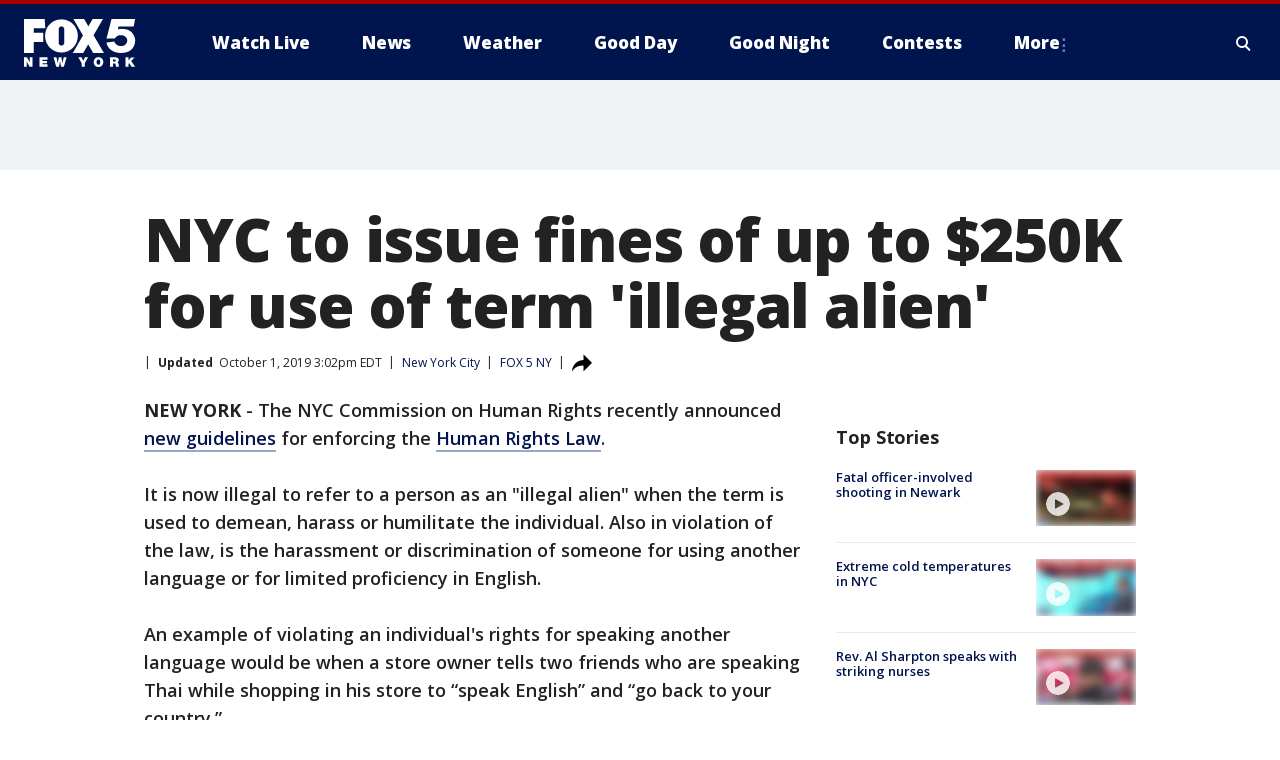

--- FILE ---
content_type: text/html; charset=utf-8
request_url: https://www.fox5ny.com/news/nyc-to-issue-fines-of-up-to-250k-for-use-of-term-illegal-alien
body_size: 25347
content:
<!doctype html>
<html data-n-head-ssr lang="en" data-n-head="lang">
  <head>
    <!-- Google Tag Manager -->
    <script>
    function loadGTMIfNotLocalOrPreview() {
      const host = window.location.host.toLowerCase();
      const excludedHosts = ["local", "preview", "stage-preview"];
      if (!excludedHosts.some(excludedHost => host.startsWith(excludedHost))) {
        (function(w,d,s,l,i){w[l]=w[l]||[];w[l].push({'gtm.start':
        new Date().getTime(),event:'gtm.js'});var f=d.getElementsByTagName(s)[0],
        j=d.createElement(s),dl=l!='dataLayer'?'&l='+l:'';j.async=true;j.src=
        'https://www.googletagmanager.com/gtm.js?id='+i+dl;f.parentNode.insertBefore(j,f);
        })(window,document,'script','dataLayer','GTM-TMF4BDJ');
      }
    }
    loadGTMIfNotLocalOrPreview();
    </script>
    <!-- End Google Tag Manager -->
    <title data-n-head="true">NYC to issue fines of up to $250K for use of term &#x27;illegal alien&#x27; | FOX 5 New York</title><meta data-n-head="true" http-equiv="X-UA-Compatible" content="IE=edge,chrome=1"><meta data-n-head="true" name="viewport" content="width=device-width, minimum-scale=1.0, initial-scale=1.0"><meta data-n-head="true" charset="UTF-8"><meta data-n-head="true" name="format-detection" content="telephone=no"><meta data-n-head="true" name="msapplication-square70x70logo" content="//static.foxtv.com/static/orion/img/wnyw/favicons/mstile-70x70.png"><meta data-n-head="true" name="msapplication-square150x150logo" content="//static.foxtv.com/static/orion/img/wnyw/favicons/mstile-150x150.png"><meta data-n-head="true" name="msapplication-wide310x150logo" content="//static.foxtv.com/static/orion/img/wnyw/favicons/mstile-310x150.png"><meta data-n-head="true" name="msapplication-square310x310logo" content="//static.foxtv.com/static/orion/img/wnyw/favicons/mstile-310x310.png"><meta data-n-head="true" data-hid="description" name="description" content="The NYC Commission on Human Rights recently announced new guidelines for enforcing the Human Rights Law. "><meta data-n-head="true" data-hid="fb:app_id" property="fb:app_id" content="252497958109297"><meta data-n-head="true" data-hid="prism.stationId" name="prism.stationId" content="WNYW_FOX5"><meta data-n-head="true" data-hid="prism.stationCallSign" name="prism.stationCallSign" content="wnyw"><meta data-n-head="true" data-hid="prism.channel" name="prism.channel" content="fts"><meta data-n-head="true" data-hid="prism.section" name="prism.section" content="news"><meta data-n-head="true" data-hid="prism.subsection1" name="prism.subsection1" content=""><meta data-n-head="true" data-hid="prism.subsection2" name="prism.subsection2" content=""><meta data-n-head="true" data-hid="prism.subsection3" name="prism.subsection3" content=""><meta data-n-head="true" data-hid="prism.subsection4" name="prism.subsection4" content=""><meta data-n-head="true" data-hid="prism.aggregationType" name="prism.aggregationType" content="subsection"><meta data-n-head="true" data-hid="prism.genre" name="prism.genre" content=""><meta data-n-head="true" data-hid="pagetype" name="pagetype" content="article" scheme="dcterms.DCMIType"><meta data-n-head="true" data-hid="strikepagetype" name="strikepagetype" content="article" scheme="dcterms.DCMIType"><meta data-n-head="true" data-hid="content-creator" name="content-creator" content="tiger"><meta data-n-head="true" data-hid="dc.creator" name="dc.creator" scheme="dcterms.creator" content=""><meta data-n-head="true" data-hid="dc.title" name="dc.title" content="NYC to issue fines of up to $250K for use of term &#x27;illegal alien&#x27;" lang="en"><meta data-n-head="true" data-hid="dc.subject" name="dc.subject" content=""><meta data-n-head="true" data-hid="dcterms.abstract" name="dcterms.abstract" content="The NYC Commission on Human Rights recently announced new guidelines for enforcing the Human Rights Law. "><meta data-n-head="true" data-hid="dc.type" name="dc.type" scheme="dcterms.DCMIType" content="Text.Article"><meta data-n-head="true" data-hid="dc.description" name="dc.description" content="The NYC Commission on Human Rights recently announced new guidelines for enforcing the Human Rights Law. "><meta data-n-head="true" data-hid="dc.language" name="dc.language" scheme="dcterms.RFC4646" content="en-US"><meta data-n-head="true" data-hid="dc.publisher" name="dc.publisher" content="FOX 5 New York"><meta data-n-head="true" data-hid="dc.format" name="dc.format" scheme="dcterms.URI" content="text/html"><meta data-n-head="true" data-hid="dc.identifier" name="dc.identifier" scheme="dcterms.URI" content="urn:uri:base64:df0ddbd9-b00b-589d-9025-5bb08c4d92c8"><meta data-n-head="true" data-hid="dc.source" name="dc.source" content="FOX 5 NY"><meta data-n-head="true" data-hid="dc.date" name="dc.date" content="2019-10-01"><meta data-n-head="true" data-hid="dcterms.created" name="dcterms.created" scheme="dcterms.ISO8601" content="2019-10-01T10:52:53-04:00"><meta data-n-head="true" data-hid="dcterms.modified" name="dcterms.modified" scheme="dcterms.ISO8601" content="2019-10-01T15:02:47-04:00"><meta data-n-head="true" data-hid="og:title" property="og:title" content="NYC to issue fines of up to $250K for use of term &#x27;illegal alien&#x27;"><meta data-n-head="true" data-hid="og:description" property="og:description" content="The NYC Commission on Human Rights recently announced new guidelines for enforcing the Human Rights Law. "><meta data-n-head="true" data-hid="og:type" property="og:type" content="article"><meta data-n-head="true" data-hid="og:image" property="og:image" content="https://images.foxtv.com/static.fox5ny.com/www.fox5ny.com/content/uploads/2019/09/1200/630/ManhattanSkyline_1568921668061_7666522_ver1.0.jpg?ve=1&amp;tl=1"><meta data-n-head="true" data-hid="og:image:width" property="og:image:width" content="1280"><meta data-n-head="true" data-hid="og:image:height" property="og:image:height" content="720"><meta data-n-head="true" data-hid="og:url" property="og:url" content="https://www.fox5ny.com/news/nyc-to-issue-fines-of-up-to-250k-for-use-of-term-illegal-alien"><meta data-n-head="true" data-hid="og:site_name" property="og:site_name" content="FOX 5 New York"><meta data-n-head="true" data-hid="og:locale" property="og:locale" content="en_US"><meta data-n-head="true" data-hid="robots" name="robots" content="index, follow, max-image-preview:large, max-video-preview:-1"><meta data-n-head="true" data-hid="fox.app_version" name="fox.app_version" content="v77"><meta data-n-head="true" data-hid="fox.fix_version" name="fox.fix_version" content="10.2.0"><meta data-n-head="true" data-hid="fox.app_build" name="fox.app_build" content="no build version"><meta data-n-head="true" name="twitter:card" content="summary_large_image"><meta data-n-head="true" name="twitter:site" content="@FOX5NY"><meta data-n-head="true" name="twitter:site:id" content="@FOX5NY"><meta data-n-head="true" name="twitter:title" content="NYC to issue fines of up to $250K for use of term &#x27;illegal alien&#x27;"><meta data-n-head="true" name="twitter:description" content="The NYC Commission on Human Rights recently announced new guidelines for enforcing the Human Rights Law. "><meta data-n-head="true" name="twitter:image" content="https://images.foxtv.com/static.fox5ny.com/www.fox5ny.com/content/uploads/2019/09/1280/720/ManhattanSkyline_1568921668061_7666522_ver1.0.jpg?ve=1&amp;tl=1"><meta data-n-head="true" name="twitter:url" content="https://www.fox5ny.com/news/nyc-to-issue-fines-of-up-to-250k-for-use-of-term-illegal-alien"><meta data-n-head="true" name="twitter:creator" content="@FOX5NY"><meta data-n-head="true" name="twitter:creator:id" content="@FOX5NY"><meta data-n-head="true" name="fox.name" content="Post Landing"><meta data-n-head="true" name="fox.category" content="news"><meta data-n-head="true" name="fox.page_content_category" content="news"><meta data-n-head="true" name="fox.page_name" content="wnyw:web:post:article:NYC to issue fines of up to $250K for use of term &#x27;illegal alien&#x27; | FOX 5 New York"><meta data-n-head="true" name="fox.page_content_level_1" content="wnyw:web:post"><meta data-n-head="true" name="fox.page_content_level_2" content="wnyw:web:post:article"><meta data-n-head="true" name="fox.page_content_level_3" content="wnyw:web:post:article:NYC to issue fines of up to $250K for use of term &#x27;illegal alien&#x27; | FOX 5 New York"><meta data-n-head="true" name="fox.page_content_level_4" content="wnyw:web:post:article:NYC to issue fines of up to $250K for use of term &#x27;illegal alien&#x27; | FOX 5 New York"><meta data-n-head="true" name="fox.page_type" content="post-article"><meta data-n-head="true" name="fox.page_content_distributor" content="owned"><meta data-n-head="true" name="fox.page_content_type_of_story" content="Digital Original"><meta data-n-head="true" name="fox.author" content=""><meta data-n-head="true" name="fox.page_content_author" content=""><meta data-n-head="true" name="fox.page_content_author_secondary" content=""><meta data-n-head="true" name="fox.page_content_version" content="3.0.0"><meta data-n-head="true" name="fox.publisher" content="FOX 5 NY"><meta data-n-head="true" name="fox.page_content_id" content="df0ddbd9-b00b-589d-9025-5bb08c4d92c8"><meta data-n-head="true" name="fox.page_content_station_originator" content="wnyw"><meta data-n-head="true" name="fox.url" content="https://www.fox5ny.com/news/nyc-to-issue-fines-of-up-to-250k-for-use-of-term-illegal-alien"><meta data-n-head="true" name="fox.page_canonical_url" content="https://www.fox5ny.com/news/nyc-to-issue-fines-of-up-to-250k-for-use-of-term-illegal-alien"><meta data-n-head="true" name="smartbanner:enabled-platforms" content="none"><meta data-n-head="true" property="fb:app_id" content="252497958109297"><meta data-n-head="true" property="article:opinion" content="false"><meta data-n-head="true" name="keywords" content="Us,Ny,Nyc,News"><meta data-n-head="true" name="classification" content="/FTS/Us/Ny/Nyc,/FTS/News"><meta data-n-head="true" name="classification-isa" content="nyc,news"><meta data-n-head="true" name="fox.page_content_tags" content="/FTS/Us/Ny/Nyc,/FTS/News"><link data-n-head="true" rel="preconnect" href="https://prod.player.fox.digitalvideoplatform.com" crossorigin="anonymous"><link data-n-head="true" rel="dns-prefetch" href="https://prod.player.fox.digitalvideoplatform.com"><link data-n-head="true" rel="stylesheet" href="https://statics.foxsports.com/static/orion/style/css/scorestrip-external.css"><link data-n-head="true" rel="icon" type="image/x-icon" href="/favicons/wnyw/favicon.ico"><link data-n-head="true" rel="stylesheet" href="https://fonts.googleapis.com/css?family=Open+Sans:300,400,400i,600,600i,700,700i,800,800i&amp;display=swap"><link data-n-head="true" rel="stylesheet" href="https://fonts.googleapis.com/css2?family=Rubik:wght@700&amp;display=swap"><link data-n-head="true" rel="schema.dcterms" href="//purl.org/dc/terms/"><link data-n-head="true" rel="schema.prism" href="//prismstandard.org/namespaces/basic/2.1/"><link data-n-head="true" rel="schema.iptc" href="//iptc.org/std/nar/2006-10-01/"><link data-n-head="true" rel="shortcut icon" href="//static.foxtv.com/static/orion/img/wnyw/favicons/favicon.ico" type="image/x-icon"><link data-n-head="true" rel="apple-touch-icon" sizes="57x57" href="//static.foxtv.com/static/orion/img/wnyw/favicons/apple-touch-icon-57x57.png"><link data-n-head="true" rel="apple-touch-icon" sizes="60x60" href="//static.foxtv.com/static/orion/img/wnyw/favicons/apple-touch-icon-60x60.png"><link data-n-head="true" rel="apple-touch-icon" sizes="72x72" href="//static.foxtv.com/static/orion/img/wnyw/favicons/apple-touch-icon-72x72.png"><link data-n-head="true" rel="apple-touch-icon" sizes="76x76" href="//static.foxtv.com/static/orion/img/wnyw/favicons/apple-touch-icon-76x76.png"><link data-n-head="true" rel="apple-touch-icon" sizes="114x114" href="//static.foxtv.com/static/orion/img/wnyw/favicons/apple-touch-icon-114x114.png"><link data-n-head="true" rel="apple-touch-icon" sizes="120x120" href="//static.foxtv.com/static/orion/img/wnyw/favicons/apple-touch-icon-120x120.png"><link data-n-head="true" rel="apple-touch-icon" sizes="144x144" href="//static.foxtv.com/static/orion/img/wnyw/favicons/apple-touch-icon-144x144.png"><link data-n-head="true" rel="apple-touch-icon" sizes="152x152" href="//static.foxtv.com/static/orion/img/wnyw/favicons/apple-touch-icon-152x152.png"><link data-n-head="true" rel="apple-touch-icon" sizes="180x180" href="//static.foxtv.com/static/orion/img/wnyw/favicons/apple-touch-icon-180x180.png"><link data-n-head="true" rel="icon" type="image/png" href="//static.foxtv.com/static/orion/img/wnyw/favicons/favicon-16x16.png" sizes="16x16"><link data-n-head="true" rel="icon" type="image/png" href="//static.foxtv.com/static/orion/img/wnyw/favicons/favicon-32x32.png" sizes="32x32"><link data-n-head="true" rel="icon" type="image/png" href="//static.foxtv.com/static/orion/img/wnyw/favicons/favicon-96x96.png" sizes="96x96"><link data-n-head="true" rel="icon" type="image/png" href="//static.foxtv.com/static/orion/img/wnyw/favicons/android-chrome-192x192.png" sizes="192x192"><link data-n-head="true" href="https://fonts.gstatic.com" rel="preconnect" crossorigin="true"><link data-n-head="true" href="https://fonts.googleapis.com" rel="preconnect" crossorigin="true"><link data-n-head="true" rel="stylesheet" href="https://fonts.googleapis.com/css?family=Source+Sans+Pro:200,300,400,600,400italic,700,700italic,300,300italic,600italic/"><link data-n-head="true" rel="preconnect" href="https://cdn.segment.com/"><link data-n-head="true" rel="preconnect" href="https://widgets.media.weather.com/"><link data-n-head="true" rel="preconnect" href="https://elections.ap.org/"><link data-n-head="true" rel="preconnect" href="https://www.google-analytics.com/"><link data-n-head="true" rel="preconnect" href="http://static.chartbeat.com/"><link data-n-head="true" rel="preconnect" href="https://sb.scorecardresearch.com/"><link data-n-head="true" rel="preconnect" href="http://www.googletagmanager.com/"><link data-n-head="true" rel="preconnect" href="https://cdn.optimizely.com/"><link data-n-head="true" rel="preconnect" href="https://cdn.segment.com/"><link data-n-head="true" rel="preconnect" href="https://connect.facebook.net/"><link data-n-head="true" rel="preconnect" href="https://prod.player.fox.digitalvideoplatform.com/"><link data-n-head="true" rel="preload" as="script" href="https://prod.player.fox.digitalvideoplatform.com/wpf/v3/3.2.59/wpf_player.js"><link data-n-head="true" rel="prefetch" as="script" href="https://prod.player.fox.digitalvideoplatform.com/wpf/v3/3.2.59/lib/wpf_bitmovin_yospace_player.js"><link data-n-head="true" rel="prefetch" as="script" href="https://prod.player.fox.digitalvideoplatform.com/wpf/v3/3.2.59/lib/wpf_conviva_reporter.js"><link data-n-head="true" rel="prefetch" as="script" href="https://prod.player.fox.digitalvideoplatform.com/wpf/v3/3.2.59/lib/wpf_mux_reporter.js"><link data-n-head="true" rel="prefetch" as="script" href="https://prod.player.fox.digitalvideoplatform.com/wpf/v3/3.2.59/lib/wpf_adobeheartbeat_reporter.js"><link data-n-head="true" rel="prefetch" as="script" href="https://prod.player.fox.digitalvideoplatform.com/wpf/v3/3.2.59/lib/wpf_comscore_reporter.js"><link data-n-head="true" rel="prefetch" as="script" href="https://prod.player.fox.digitalvideoplatform.com/wpf/v3/3.2.59/lib/wpf_controls.js"><link data-n-head="true" rel="canonical" href="https://www.fox5ny.com/news/nyc-to-issue-fines-of-up-to-250k-for-use-of-term-illegal-alien"><link data-n-head="true" rel="alternate" type="application/rss+xml" title="News" href="https://www.fox5ny.com/rss.xml?category=news"><link data-n-head="true" rel="alternate" type="application/rss+xml" title="New York City" href="https://www.fox5ny.com/rss.xml?tag=nyc"><link data-n-head="true" rel="shorturl" href=""><link data-n-head="true" rel="image_src" href="https://images.foxtv.com/static.fox5ny.com/www.fox5ny.com/content/uploads/2019/09/1280/720/ManhattanSkyline_1568921668061_7666522_ver1.0.jpg?ve=1&amp;tl=1"><link data-n-head="true" rel="amphtml" href="https://www.fox5ny.com/news/nyc-to-issue-fines-of-up-to-250k-for-use-of-term-illegal-alien.amp"><link data-n-head="true" rel="alternate" title="FOX 5 New York - News" type="application/rss+xml" href="https://www.fox5ny.com/rss/category/news"><link data-n-head="true" rel="alternate" title="FOX 5 New York - Local News" type="application/rss+xml" href="https://www.fox5ny.com/rss/category/local-news"><link data-n-head="true" rel="alternate" title="FOX 5 New York - Tag Us Ny" type="application/rss+xml" href="https://www.fox5ny.com/rss/tags/us,ny,"><link data-n-head="true" rel="alternate" title="FOX 5 New York - National News" type="application/rss+xml" href="https://www.fox5ny.com/rss/category/national-news"><link data-n-head="true" rel="alternate" title="FOX 5 New York - Tag Crime Publicsafety" type="application/rss+xml" href="https://www.fox5ny.com/rss/tags/crime-publicsafety"><link data-n-head="true" rel="alternate" title="FOX 5 New York - Tag Entertainment" type="application/rss+xml" href="https://www.fox5ny.com/rss/tags/entertainment"><link data-n-head="true" rel="alternate" title="FOX 5 New York - Tag Unusual" type="application/rss+xml" href="https://www.fox5ny.com/rss/tags/unusual"><link data-n-head="true" rel="alternate" title="FOX 5 New York - Tag Science" type="application/rss+xml" href="https://www.fox5ny.com/rss/tags/science,"><link data-n-head="true" rel="alternate" title="FOX 5 New York - Sports" type="application/rss+xml" href="https://www.fox5ny.com/rss/category/sports"><link data-n-head="true" rel="alternate" title="FOX 5 New York - Tag Seen On Tv" type="application/rss+xml" href="https://www.fox5ny.com/rss/tags/seen-on-tv"><link data-n-head="true" rel="alternate" title="FOX 5 New York - Newsletter Signup" type="application/rss+xml" href="https://www.fox5ny.com/rss/category/newsletter-signup"><link data-n-head="true" rel="alternate" title="FOX 5 New York - Live" type="application/rss+xml" href="https://www.fox5ny.com/rss/category/live"><link data-n-head="true" rel="alternate" title="FOX 5 New York - Weather" type="application/rss+xml" href="https://www.fox5ny.com/rss/category/weather"><link data-n-head="true" rel="alternate" title="FOX 5 New York - Closing" type="application/rss+xml" href="https://www.fox5ny.com/rss/category/closing"><link data-n-head="true" rel="alternate" title="FOX 5 New York - Weather Alerts" type="application/rss+xml" href="https://www.fox5ny.com/rss/category/weather-alerts"><link data-n-head="true" rel="alternate" title="FOX 5 New York - Traffic" type="application/rss+xml" href="https://www.fox5ny.com/rss/category/traffic"><link data-n-head="true" rel="alternate" title="FOX 5 New York - Tag Travel News" type="application/rss+xml" href="https://www.fox5ny.com/rss/tags/travel-news,"><link data-n-head="true" rel="alternate" title="FOX 5 New York - Apps" type="application/rss+xml" href="https://www.fox5ny.com/rss/category/apps"><link data-n-head="true" rel="alternate" title="FOX 5 New York - Shows Good Day" type="application/rss+xml" href="https://www.fox5ny.com/rss/category/shows,good-day"><link data-n-head="true" rel="alternate" title="FOX 5 New York - Tag Series Good Day Cafe" type="application/rss+xml" href="https://www.fox5ny.com/rss/tags/series,good-day-cafe"><link data-n-head="true" rel="alternate" title="FOX 5 New York - Shows Street Talk" type="application/rss+xml" href="https://www.fox5ny.com/rss/category/shows,street-talk"><link data-n-head="true" rel="alternate" title="FOX 5 New York - Tag Health" type="application/rss+xml" href="https://www.fox5ny.com/rss/tags/health"><link data-n-head="true" rel="alternate" title="FOX 5 New York - Tag Good Day Things To Do Nyc" type="application/rss+xml" href="https://www.fox5ny.com/rss/tags/good-day,things-to-do-nyc"><link data-n-head="true" rel="alternate" title="FOX 5 New York - About" type="application/rss+xml" href="https://www.fox5ny.com/rss/category/about"><link data-n-head="true" rel="alternate" title="FOX 5 New York - Team" type="application/rss+xml" href="https://www.fox5ny.com/rss/category/team"><link data-n-head="true" rel="alternate" title="FOX 5 New York - Whatsonfox" type="application/rss+xml" href="https://www.fox5ny.com/rss/category/whatsonfox"><link data-n-head="true" rel="alternate" title="FOX 5 New York - Job Opportunities At Fox 5 My9" type="application/rss+xml" href="https://www.fox5ny.com/rss/category/job-opportunities-at-fox-5-my9"><link data-n-head="true" rel="alternate" title="FOX 5 New York - Public Affairs" type="application/rss+xml" href="https://www.fox5ny.com/rss/category/public-affairs"><link data-n-head="true" rel="alternate" title="FOX 5 New York - Contests" type="application/rss+xml" href="https://www.fox5ny.com/rss/category/contests"><link data-n-head="true" rel="alternate" title="FOX 5 New York - Money" type="application/rss+xml" href="https://www.fox5ny.com/rss/category/money"><link data-n-head="true" rel="alternate" title="FOX 5 New York - Tag Consumer" type="application/rss+xml" href="https://www.fox5ny.com/rss/tags/consumer"><link data-n-head="true" rel="alternate" title="FOX 5 New York - Tag Consumer Recalls" type="application/rss+xml" href="https://www.fox5ny.com/rss/tags/consumer,recalls"><link data-n-head="true" rel="alternate" title="FOX 5 New York - Tag Business" type="application/rss+xml" href="https://www.fox5ny.com/rss/tags/business"><link data-n-head="true" rel="alternate" title="FOX 5 New York - Tag Money Us Economy" type="application/rss+xml" href="https://www.fox5ny.com/rss/tags/money,us-economy"><link data-n-head="true" rel="alternate" title="FOX 5 New York - Tag Business Personal Finance" type="application/rss+xml" href="https://www.fox5ny.com/rss/tags/business,personal-finance"><link data-n-head="true" rel="alternate" title="FOX 5 New York - Tag Consumer Real Estate" type="application/rss+xml" href="https://www.fox5ny.com/rss/tags/consumer,real-estate"><link data-n-head="true" rel="alternate" title="FOX 5 New York - Tag Series Archives" type="application/rss+xml" href="https://www.fox5ny.com/rss/tags/series,archives"><link data-n-head="true" rel="alternate" title="FOX 5 New York - Tag Skyfox" type="application/rss+xml" href="https://www.fox5ny.com/rss/tags/skyfox"><link data-n-head="true" rel="alternate" title="FOX 5 New York - Shows Brand Spotlight" type="application/rss+xml" href="https://www.fox5ny.com/rss/category/shows,brand-spotlight"><link data-n-head="true" rel="alternate" title="FOX 5 New York - Tag Us Ny" type="application/rss+xml" href="https://www.fox5ny.com/rss/tags/us,ny"><link data-n-head="true" rel="alternate" title="FOX 5 New York - Shows Good Night New York" type="application/rss+xml" href="https://www.fox5ny.com/rss/category/shows,good-night-new-york"><link data-n-head="true" rel="alternate" title="FOX 5 New York - Discover the latest breaking news." type="application/rss+xml" href="https://www.fox5ny.com/latest.xml"><link data-n-head="true" rel="stylesheet" href="//static.foxtv.com/static/orion/css/default/article.rs.css"><link data-n-head="true" rel="stylesheet" href="/css/print.css" media="print"><script data-n-head="true" type="text/javascript" data-hid="pal-script" src="//imasdk.googleapis.com/pal/sdkloader/pal.js"></script><script data-n-head="true" type="text/javascript" src="https://statics.foxsports.com/static/orion/scorestrip.js" async="false" defer="true"></script><script data-n-head="true" type="text/javascript">
        (function (h,o,u,n,d) {
          h=h[d]=h[d]||{q:[],onReady:function(c){h.q.push(c)}}
          d=o.createElement(u);d.async=1;d.src=n
          n=o.getElementsByTagName(u)[0];n.parentNode.insertBefore(d,n)
        })(window,document,'script','https://www.datadoghq-browser-agent.com/datadog-rum-v4.js','DD_RUM')
        DD_RUM.onReady(function() {
          DD_RUM.init({
            clientToken: 'pub6d08621e10189e2259b02648fb0f12e4',
            applicationId: 'f7e50afb-e642-42a0-9619-b32a46fc1075',
            site: 'datadoghq.com',
            service: 'www.fox5ny.com',
            env: 'prod',
            // Specify a version number to identify the deployed version of your application in Datadog
            version: '1.0.0',
            sampleRate: 20,
            sessionReplaySampleRate: 0,
            trackInteractions: true,
            trackResources: true,
            trackLongTasks: true,
            defaultPrivacyLevel: 'mask-user-input',
          });
          // DD_RUM.startSessionReplayRecording();
        })</script><script data-n-head="true" type="text/javascript" src="https://foxkit.fox.com/sdk/profile/v2.15.0/profile.js" async="false" defer="true"></script><script data-n-head="true" src="https://js.appboycdn.com/web-sdk/5.6/braze.min.js" async="true" defer="true"></script><script data-n-head="true" src="https://c.amazon-adsystem.com/aax2/apstag.js" async="true" defer="true"></script><script data-n-head="true" src="https://www.googletagmanager.com/gtag/js?id=UA-34976036-1" async="true"></script><script data-n-head="true" type="text/javascript">// 86acbd31cd7c09cf30acb66d2fbedc91daa48b86:1701196570.5903604
!function(n,r,e,t,c){var i,o="Promise"in n,u={then:function(){return u},catch:function(n){
return n(new Error("Airship SDK Error: Unsupported browser")),u}},s=o?new Promise((function(n,r){i=function(e,t){e?r(e):n(t)}})):u
;s._async_setup=function(n){if(o)try{i(null,n(c))}catch(n){i(n)}},n[t]=s;var a=r.createElement("script");a.src=e,a.async=!0,a.id="_uasdk",
a.rel=t,r.head.appendChild(a)}(window,document,'https://aswpsdkus.com/notify/v1/ua-sdk.min.js',
  'UA', {
    vapidPublicKey: 'BBGNRUFEAf52td4H1JIYHNeL62PotffxZH-X0xYWSaOTCptAnAiTT7dSwCd2WNnNNrKwcU0XvvwV0OgpS17BtjM=',
    websitePushId: 'web.wnyw.prod',
    appKey: 'Q4_EUAW5TDKbjhgbSAa4kQ',
    token: 'MTpRNF9FVUFXNVRES2JqaGdiU0FhNGtROlpHTHFmbWZmUDVkeWFrZlJFSlJlcXE1LU0taFc2b1BZN2lGYXN2QWdPVXc'
  });
  </script><script data-n-head="true" type="text/javascript">UA.then(sdk => {
        sdk.plugins.load('html-prompt', 'https://aswpsdkus.com/notify/v1/ua-html-prompt.min.js', {
          appearDelay: 5000,
          disappearDelay: 2000000000000000000000000,
          askAgainDelay: 0,
          stylesheet: './css/airship.css',
          auto: false,
          type: 'alert',
          position: 'top',
          i18n: {
            en: {
              title: 'Stay Informed',
              message: 'Receive alerts to the biggest stories worth your time',
              accept: 'Allow',
              deny: 'No Thanks'
            }
          },
          logo: '/favicons/wnyw/favicon.ico'
        }).then(plugin => {
          const auditSession = () => {
            const airshipPageViews = parseInt(window.sessionStorage.getItem('currentAirShipPageViews'), 10)
            if (airshipPageViews > 1) {
              plugin.prompt();
              console.info('Airship: prompt called')
              clearInterval(auditInterval);
              window.sessionStorage.setItem('currentAirShipPageViews', 0)
            }
          }
          const auditInterval = setInterval(auditSession, 2000);
        })
      })</script><script data-n-head="true" src="/taboola/taboola.js" type="text/javascript" async="true" defer="true"></script><script data-n-head="true" src="https://scripts.webcontentassessor.com/scripts/35e77610ca0dba41bdada6851c189e9f743de55cd80acc0709714aaefee1e540"></script><script data-n-head="true" src="//static.foxtv.com/static/orion/scripts/core/ag.core.js"></script><script data-n-head="true" src="//static.foxtv.com/static/isa/core.js"></script><script data-n-head="true" src="//static.foxtv.com/static/orion/scripts/station/default/loader.js"></script><script data-n-head="true" src="https://widgets.media.weather.com/wxwidget.loader.js?cid=996314550" defer=""></script><script data-n-head="true" src="https://prod.player.fox.digitalvideoplatform.com/wpf/v3/3.2.59/wpf_player.js" defer="" data-hid="fox-player-main-script"></script><script data-n-head="true" src="//static.foxtv.com/static/leap/loader.js"></script><script data-n-head="true" >(function () {
        var _sf_async_config = window._sf_async_config = (window._sf_async_config || {})
        _sf_async_config.uid = 65824
        _sf_async_config.domain = 'fox5ny.com'
        _sf_async_config.flickerControl = false
        _sf_async_config.useCanonical = true

        // Function to set ISA-dependent values with proper error handling
        function setISAValues() {
          if (window.FTS && window.FTS.ISA && window.FTS.ISA._meta) {
            try {
              _sf_async_config.sections = window.FTS.ISA._meta.section || ''
              _sf_async_config.authors = window.FTS.ISA._meta.fox['fox.page_content_author'] ||
                                       window.FTS.ISA._meta.fox['fox.page_content_author_secondary'] ||
                                       window.FTS.ISA._meta.raw.publisher || ''
            } catch (e) {
              console.warn('FTS.ISA values not available yet:', e)
              _sf_async_config.sections = ''
              _sf_async_config.authors = ''
            }
          } else {
            // Set default values if ISA is not available
            _sf_async_config.sections = ''
            _sf_async_config.authors = ''

            // Retry after a short delay if ISA is not loaded yet
            setTimeout(setISAValues, 100)
          }
        }

        // Set ISA values initially
        setISAValues()

        _sf_async_config.useCanonicalDomain = true
        function loadChartbeat() {
          var e = document.createElement('script');
            var n = document.getElementsByTagName('script')[0];
            e.type = 'text/javascript';
            e.async = true;
            e.src = '//static.chartbeat.com/js/chartbeat.js';
            n.parentNode.insertBefore(e, n);
        }
        loadChartbeat();
        })()</script><script data-n-head="true" src="//static.chartbeat.com/js/chartbeat_mab.js"></script><script data-n-head="true" src="//static.chartbeat.com/js/chartbeat.js"></script><script data-n-head="true" src="https://interactives.ap.org/election-results/assets/microsite/resizeClient.js" defer=""></script><script data-n-head="true" data-hid="strike-loader" src="https://strike.fox.com/static/fts/display/loader.js" type="text/javascript"></script><script data-n-head="true" >
          (function() {
              window.foxstrike = window.foxstrike || {};
              window.foxstrike.cmd = window.foxstrike.cmd || [];
          })()
        </script><script data-n-head="true" type="application/ld+json">{"@context":"http://schema.org","@type":"NewsArticle","mainEntityOfPage":"https://www.fox5ny.com/news/nyc-to-issue-fines-of-up-to-250k-for-use-of-term-illegal-alien","headline":"NYC to issue fines of up to $250K for use of term 'illegal alien'","articleBody":"The NYC Commission on Human Rights recently announced <a href=\"https://www1.nyc.gov/assets/cchr/downloads/pdf/publications/immigration-guidance.pdf\" target=\"_blank\">new guidelines</a> for enforcing the <a href=\"https://www1.nyc.gov/site/cchr/law/legal-guidances.page\" target=\"_blank\">Human Rights Law</a>.&#xA0;It is now&#xA0;illegal to refer&#xA0;to a person as an &quot;illegal alien&quot; when the term is used to demean, harass or humilitate the individual.&#xA0;Also in violation of the law,&#xA0;is the harassment&#xA0;or discrimination&#xA0;of someone for using another language or for limited proficiency in English.An example of violating an individual&apos;s rights for speaking another language would be when a&#xA0;store owner tells two friends who are speaking Thai while shopping in his store to &#x201C;speak English&#x201D; and &#x201C;go back to your country.&#x201D;The Commission is currently investigating four cases where threates to call ICE were made to harass, threaten and discriminate against a victim.Threateing to call Immigration and Customs Enforcement is now&#xA0;illegal if it is done in a discriminatory way.Failure to adhere to the new guidelines&#xA0;could result in fines of up to&#xA0;$250,000.Approximately 3.2 million or 37 percent of NYC residents were born outside of the United States. Sixteen percent of the population are non-citizens.","datePublished":"2019-10-01T10:52:53-04:00","dateModified":"2019-10-01T15:02:47-04:00","description":"The NYC Commission on Human Rights recently announced new guidelines for enforcing the Human Rights Law. ","author":{"@type":"Person","name":"FOX 5 NY"},"publisher":{"@type":"NewsMediaOrganization","name":"FOX 5 New York","alternateName":"WNYW, FOX 5","url":"https://www.fox5ny.com/","sameAs":["https://www.facebook.com/FOX5NY/","https://twitter.com/fox5ny","https://www.instagram.com/fox5ny/","https://www.youtube.com/@fox5ny","https://en.wikipedia.org/wiki/WNYW","https://www.wikidata.org/wiki/Q1540364","https://www.wikidata.org/wiki/Q1540364"],"foundingDate":"1938","logo":{"@type":"ImageObject","url":"https://static.foxtv.com/static/orion/img/wnyw/favicons/favicon-96x96.png","width":"96","height":"96"},"contactPoint":[{"@type":"ContactPoint","telephone":"+1-212-452-5555","contactType":"news desk"}],"address":{"@type":"PostalAddress","addressLocality":"New York","addressRegion":"New York","postalCode":"10021","streetAddress":"205 E 67th Street","addressCountry":{"@type":"Country","name":"US"}}},"image":{"@type":"ImageObject","url":"https://static.fox5ny.com/www.fox5ny.com/content/uploads/2019/09/ManhattanSkyline_1568921668061_7666522_ver1.0.jpg","width":"1280","height":"720"},"url":"https://www.fox5ny.com/news/nyc-to-issue-fines-of-up-to-250k-for-use-of-term-illegal-alien","isAccessibleForFree":true,"keywords":"nyc"}</script><link rel="preload" href="/_wzln/cc738446448fedac67bb.js" as="script"><link rel="preload" href="/_wzln/376f0263662b8ef9a7f8.js" as="script"><link rel="preload" href="/_wzln/6b27e2b92eb7e58c1613.js" as="script"><link rel="preload" href="/_wzln/26f880e90a05ee76dcf9.js" as="script"><link rel="preload" href="/_wzln/d4ea3014a79c76c86d74.js" as="script"><link rel="preload" href="/_wzln/54ee5ecbc3abbc5c1fcd.js" as="script"><style data-vue-ssr-id="3d723bd8:0 153764a8:0 4783c553:0 01f125af:0 7e965aea:0 fe2c1b5a:0 c789a71e:0 2151d74a:0 5fac22c6:0 4f269fee:0 c23b5e74:0 403377d7:0 4a3d6b7a:0 42dc6fe6:0 5c0b7ab5:0 c061adc6:0">.v-select{position:relative;font-family:inherit}.v-select,.v-select *{box-sizing:border-box}@keyframes vSelectSpinner{0%{transform:rotate(0deg)}to{transform:rotate(1turn)}}.vs__fade-enter-active,.vs__fade-leave-active{pointer-events:none;transition:opacity .15s cubic-bezier(1,.5,.8,1)}.vs__fade-enter,.vs__fade-leave-to{opacity:0}.vs--disabled .vs__clear,.vs--disabled .vs__dropdown-toggle,.vs--disabled .vs__open-indicator,.vs--disabled .vs__search,.vs--disabled .vs__selected{cursor:not-allowed;background-color:#f8f8f8}.v-select[dir=rtl] .vs__actions{padding:0 3px 0 6px}.v-select[dir=rtl] .vs__clear{margin-left:6px;margin-right:0}.v-select[dir=rtl] .vs__deselect{margin-left:0;margin-right:2px}.v-select[dir=rtl] .vs__dropdown-menu{text-align:right}.vs__dropdown-toggle{-webkit-appearance:none;-moz-appearance:none;appearance:none;display:flex;padding:0 0 4px;background:none;border:1px solid rgba(60,60,60,.26);border-radius:4px;white-space:normal}.vs__selected-options{display:flex;flex-basis:100%;flex-grow:1;flex-wrap:wrap;padding:0 2px;position:relative}.vs__actions{display:flex;align-items:center;padding:4px 6px 0 3px}.vs--searchable .vs__dropdown-toggle{cursor:text}.vs--unsearchable .vs__dropdown-toggle{cursor:pointer}.vs--open .vs__dropdown-toggle{border-bottom-color:transparent;border-bottom-left-radius:0;border-bottom-right-radius:0}.vs__open-indicator{fill:rgba(60,60,60,.5);transform:scale(1);transition:transform .15s cubic-bezier(1,-.115,.975,.855);transition-timing-function:cubic-bezier(1,-.115,.975,.855)}.vs--open .vs__open-indicator{transform:rotate(180deg) scale(1)}.vs--loading .vs__open-indicator{opacity:0}.vs__clear{fill:rgba(60,60,60,.5);padding:0;border:0;background-color:transparent;cursor:pointer;margin-right:8px}.vs__dropdown-menu{display:block;box-sizing:border-box;position:absolute;top:calc(100% - 1px);left:0;z-index:1000;padding:5px 0;margin:0;width:100%;max-height:350px;min-width:160px;overflow-y:auto;box-shadow:0 3px 6px 0 rgba(0,0,0,.15);border:1px solid rgba(60,60,60,.26);border-top-style:none;border-radius:0 0 4px 4px;text-align:left;list-style:none;background:#fff}.vs__no-options{text-align:center}.vs__dropdown-option{line-height:1.42857143;display:block;padding:3px 20px;clear:both;color:#333;white-space:nowrap;cursor:pointer}.vs__dropdown-option--highlight{background:#5897fb;color:#fff}.vs__dropdown-option--deselect{background:#fb5858;color:#fff}.vs__dropdown-option--disabled{background:inherit;color:rgba(60,60,60,.5);cursor:inherit}.vs__selected{display:flex;align-items:center;background-color:#f0f0f0;border:1px solid rgba(60,60,60,.26);border-radius:4px;color:#333;line-height:1.4;margin:4px 2px 0;padding:0 .25em;z-index:0}.vs__deselect{display:inline-flex;-webkit-appearance:none;-moz-appearance:none;appearance:none;margin-left:4px;padding:0;border:0;cursor:pointer;background:none;fill:rgba(60,60,60,.5);text-shadow:0 1px 0 #fff}.vs--single .vs__selected{background-color:transparent;border-color:transparent}.vs--single.vs--loading .vs__selected,.vs--single.vs--open .vs__selected{position:absolute;opacity:.4}.vs--single.vs--searching .vs__selected{display:none}.vs__search::-webkit-search-cancel-button{display:none}.vs__search::-ms-clear,.vs__search::-webkit-search-decoration,.vs__search::-webkit-search-results-button,.vs__search::-webkit-search-results-decoration{display:none}.vs__search,.vs__search:focus{-webkit-appearance:none;-moz-appearance:none;appearance:none;line-height:1.4;font-size:1em;border:1px solid transparent;border-left:none;outline:none;margin:4px 0 0;padding:0 7px;background:none;box-shadow:none;width:0;max-width:100%;flex-grow:1;z-index:1}.vs__search::-moz-placeholder{color:inherit}.vs__search::placeholder{color:inherit}.vs--unsearchable .vs__search{opacity:1}.vs--unsearchable:not(.vs--disabled) .vs__search{cursor:pointer}.vs--single.vs--searching:not(.vs--open):not(.vs--loading) .vs__search{opacity:.2}.vs__spinner{align-self:center;opacity:0;font-size:5px;text-indent:-9999em;overflow:hidden;border:.9em solid hsla(0,0%,39.2%,.1);border-left-color:rgba(60,60,60,.45);transform:translateZ(0);animation:vSelectSpinner 1.1s linear infinite;transition:opacity .1s}.vs__spinner,.vs__spinner:after{border-radius:50%;width:5em;height:5em}.vs--loading .vs__spinner{opacity:1}
.fts-scorestrip-wrap{width:100%}.fts-scorestrip-wrap .fts-scorestrip-container{padding:0 16px;max-width:1280px;margin:0 auto}@media screen and (min-width:1024px){.fts-scorestrip-wrap .fts-scorestrip-container{padding:15px 24px}}
.fts-scorestrip-wrap[data-v-75d386ae]{width:100%}.fts-scorestrip-wrap .fts-scorestrip-container[data-v-75d386ae]{padding:0 16px;max-width:1280px;margin:0 auto}@media screen and (min-width:1024px){.fts-scorestrip-wrap .fts-scorestrip-container[data-v-75d386ae]{padding:15px 24px}}@media(min-width:768px)and (max-width:1280px){.main-content-new-layout[data-v-75d386ae]{padding:10px}}
#xd-channel-container[data-v-0130ae53]{margin:0 auto;max-width:1280px;height:1px}#xd-channel-fts-iframe[data-v-0130ae53]{position:relative;top:-85px;left:86.1%;width:100%;display:none}@media (min-width:768px) and (max-width:1163px){#xd-channel-fts-iframe[data-v-0130ae53]{left:84%}}@media (min-width:768px) and (max-width:1056px){#xd-channel-fts-iframe[data-v-0130ae53]{left:81%}}@media (min-width:768px) and (max-width:916px){#xd-channel-fts-iframe[data-v-0130ae53]{left:79%}}@media (min-width:769px) and (max-width:822px){#xd-channel-fts-iframe[data-v-0130ae53]{left:77%}}@media (min-width:400px) and (max-width:767px){#xd-channel-fts-iframe[data-v-0130ae53]{display:none!important}}.branding[data-v-0130ae53]{padding-top:0}@media (min-width:768px){.branding[data-v-0130ae53]{padding-top:10px}}
.title--hide[data-v-b8625060]{display:none}
#fox-id-logged-in[data-v-f7244ab2]{display:none}.button-reset[data-v-f7244ab2]{background:none;border:none;padding:0;cursor:pointer;outline:inherit}.watch-live[data-v-f7244ab2]{background-color:#a70000;border-radius:3px;margin-top:16px;margin-right:-10px;padding:8px 9px;max-height:31px}.watch-live>a[data-v-f7244ab2]{color:#fff;font-weight:900;font-size:12px}.small-btn-grp[data-v-f7244ab2]{display:flex}.sign-in[data-v-f7244ab2]{width:43px;height:17px;font-size:12px;font-weight:800;font-stretch:normal;font-style:normal;line-height:normal;letter-spacing:-.25px;color:#fff}.sign-in-mobile[data-v-f7244ab2]{margin:16px 12px 0 0}.sign-in-mobile[data-v-f7244ab2],.sign-in-tablet-and-up[data-v-f7244ab2]{background-color:#334f99;width:59px;height:31px;border-radius:3px}.sign-in-tablet-and-up[data-v-f7244ab2]{float:left;margin-right:16px;margin-top:24px}.sign-in-tablet-and-up[data-v-f7244ab2]:hover{background-color:#667bb3}.avatar-desktop[data-v-f7244ab2]{width:28px;height:28px;float:left;margin-right:16px;margin-top:24px}.avatar-mobile[data-v-f7244ab2]{width:33px;height:33px;margin:16px 12px 0 0}
.alert-storm .alert-text[data-v-6e1c7e98]{top:0}.alert-storm .alert-info a[data-v-6e1c7e98]{color:#fff}.alert-storm .alert-title[data-v-6e1c7e98]:before{display:inline-block;position:absolute;left:-18px;top:2px;height:15px;width:12px;background:url(//static.foxtv.com/static/orion/img/core/s/weather/warning.svg) no-repeat;background-size:contain}@media (min-width:768px){.alert-storm .alert-title[data-v-6e1c7e98]:before{left:0;top:0;height:24px;width:21px}}
.min-height-ad[data-v-2c3e8482]{min-height:0}.pre-content .min-height-ad[data-v-2c3e8482]{min-height:90px}@media only screen and (max-width:767px){.page-content .lsf-mobile[data-v-2c3e8482],.right-rail .lsf-mobile[data-v-2c3e8482],.sidebar-secondary .lsf-mobile[data-v-2c3e8482]{min-height:300px;min-width:250px}}@media only screen and (min-width:768px){.right-rail .lsf-ban[data-v-2c3e8482],.sidebar-secondary .lsf-ban[data-v-2c3e8482]{min-height:250px;min-width:300px}.post-content .lsf-lb[data-v-2c3e8482],.pre-content .lsf-lb[data-v-2c3e8482]{min-height:90px;min-width:728px}}
.tags[data-v-6c8e215c]{flex-wrap:wrap;color:#979797;font-weight:400;line-height:normal}.tags[data-v-6c8e215c],.tags-tag[data-v-6c8e215c]{display:flex;font-family:Open Sans;font-size:18px;font-style:normal}.tags-tag[data-v-6c8e215c]{color:#041431;background-color:#e6e9f3;min-height:40px;align-items:center;justify-content:center;border-radius:10px;margin:10px 10px 10px 0;padding:10px 15px;grid-gap:10px;gap:10px;color:#036;font-weight:700;line-height:23px}.tags-tag[data-v-6c8e215c]:last-of-type{margin-right:0}.headlines-related.center[data-v-6c8e215c]{margin-bottom:0}#taboola-mid-article-thumbnails[data-v-6c8e215c]{padding:28px 100px}@media screen and (max-width:767px){#taboola-mid-article-thumbnails[data-v-6c8e215c]{padding:0}}
.no-separator[data-v-08416276]{padding-left:0}.no-separator[data-v-08416276]:before{content:""}
.outside[data-v-6d0ce7d9]{width:100vw;height:100vh;position:fixed;top:0;left:0}
.social-icons[data-v-10e60834]{background:#fff;box-shadow:0 0 20px rgba(0,0,0,.15);border-radius:5px}.social-icons a[data-v-10e60834]{overflow:visible}
.collection .heading .title[data-v-74e027ca]{line-height:34px}
.responsive-image__container[data-v-2c4f2ba8]{overflow:hidden}.responsive-image__lazy-container[data-v-2c4f2ba8]{background-size:cover;background-position:50%;filter:blur(4px)}.responsive-image__lazy-container.loaded[data-v-2c4f2ba8]{filter:blur(0);transition:filter .3s ease-out}.responsive-image__picture[data-v-2c4f2ba8]{position:absolute;top:0;left:0}.rounded[data-v-2c4f2ba8]{border-radius:50%}
.social-icons-footer .yt a[data-v-469bc58a]:after{background-image:url(/social-media/yt-icon.svg)}.social-icons-footer .link a[data-v-469bc58a]:after,.social-icons-footer .yt a[data-v-469bc58a]:after{background-position:0 0;background-size:100% 100%;background-repeat:no-repeat;height:16px;width:16px}.social-icons-footer .link a[data-v-469bc58a]:after{background-image:url(/social-media/link-icon.svg)}
.site-banner .btn-wrap-host[data-v-bd70ad56]:before{font-size:16px!important;line-height:1.5!important}.site-banner .btn-wrap-saf[data-v-bd70ad56]:before{font-size:20px!important}.site-banner .btn-wrap-ff[data-v-bd70ad56]:before{font-size:19.5px!important}</style>
   </head>
  <body class="fb single single-article amp-geo-pending" data-n-head="class">
    <!-- Google Tag Manager (noscript) -->
    <noscript>
      <iframe src="https://www.googletagmanager.com/ns.html?id=GTM-TMF4BDJ" height="0" width="0" style="display:none;visibility:hidden"></iframe>
    </noscript>
    <!-- End Google Tag Manager (noscript) -->
    <amp-geo layout="nodisplay">
      <script type="application/json">
      {
        "ISOCountryGroups": {
          "eu": ["at", "be", "bg", "cy", "cz", "de", "dk", "ee", "es", "fi", "fr", "gb", "gr", "hr", "hu", "ie", "it", "lt", "lu", "lv", "mt", "nl", "pl", "pt", "ro", "se", "si", "sk"]
        }
      }
      </script>
    </amp-geo>
    <div data-server-rendered="true" id="__nuxt"><div id="__layout"><div id="wrapper" class="wrapper" data-v-75d386ae><header class="site-header nav-closed" data-v-0130ae53 data-v-75d386ae><!----> <div class="site-header-inner" data-v-b8625060 data-v-0130ae53><div class="branding" data-v-b8625060><a title="FOX 5 New York — Local News &amp; Weather" href="/" data-name="logo" class="logo global-nav-item" data-v-b8625060><img src="//static.foxtv.com/static/orion/img/core/s/logos/fts-new-york-a.svg" alt="FOX 5 New York" class="logo-full" data-v-b8625060> <img src="//static.foxtv.com/static/orion/img/core/s/logos/fts-new-york-b.svg" alt="FOX 5 New York" class="logo-mini" data-v-b8625060></a> <!----></div> <div class="nav-row" data-v-b8625060><div class="primary-nav tablet-desktop" data-v-b8625060><nav id="main-nav" data-v-b8625060><ul data-v-b8625060><li class="menu-watch-live" data-v-b8625060><a href="/live" data-name="Watch Live" class="global-nav-item" data-v-b8625060><span data-v-b8625060>Watch Live</span></a></li><li class="menu-news" data-v-b8625060><a href="/news" data-name="News" class="global-nav-item" data-v-b8625060><span data-v-b8625060>News</span></a></li><li class="menu-weather" data-v-b8625060><a href="/weather" data-name="Weather" class="global-nav-item" data-v-b8625060><span data-v-b8625060>Weather</span></a></li><li class="menu-good-day" data-v-b8625060><a href="/shows/good-day" data-name="Good Day" class="global-nav-item" data-v-b8625060><span data-v-b8625060>Good Day</span></a></li><li class="menu-good-night" data-v-b8625060><a href="/shows/good-night-new-york" data-name="Good Night" class="global-nav-item" data-v-b8625060><span data-v-b8625060>Good Night</span></a></li><li class="menu-contests" data-v-b8625060><a href="/contests" data-name="Contests" class="global-nav-item" data-v-b8625060><span data-v-b8625060>Contests</span></a></li> <li class="menu-more" data-v-b8625060><a href="#" data-name="More" class="js-menu-toggle global-nav-item" data-v-b8625060>More</a></li></ul></nav></div> <div class="meta" data-v-b8625060><span data-v-f7244ab2 data-v-b8625060><!----> <!----> <!----> <button class="button-reset watch-live mobile" data-v-f7244ab2><a href="/live" data-name="Watch Live" class="global-nav-item" data-v-f7244ab2>Watch Live</a></button></span> <div class="search-toggle tablet-desktop" data-v-b8625060><a href="#" data-name="Search" class="js-focus-search global-nav-item" data-v-b8625060>Expand / Collapse search</a></div> <div class="menu mobile" data-v-b8625060><a href="#" data-name="Search" class="js-menu-toggle global-nav-item" data-v-b8625060>☰</a></div></div></div></div> <div class="expandable-nav" data-v-0130ae53><div class="inner" data-v-0130ae53><div class="search"><div class="search-wrap"><form autocomplete="off" action="/search" method="get"><fieldset><label for="search-site" class="label">Search site</label> <input id="search-site" type="text" placeholder="Search for keywords" name="q" onblur onfocus autocomplete="off" value="" class="resp_site_search"> <input type="hidden" name="ss" value="fb"> <input type="submit" value="Search" class="resp_site_submit"></fieldset></form></div></div></div> <div class="section-nav" data-v-0130ae53><div class="inner"><nav class="menu-news"><h6 class="nav-title"><a href="/news" data-name="News" class="global-nav-item">News</a></h6> <ul><li class="nav-item"><a href="/local-news">Local NYC News</a></li><li class="nav-item"><a href="/tag/us/ny/">New York State News</a></li><li class="nav-item"><a href="/national-news">National News</a></li><li class="nav-item"><a href="https://www.fox5ny.com/tag/politics">Politics</a></li><li class="nav-item"><a href="/tag/crime-publicsafety">Crime &amp; Public Safety</a></li><li class="nav-item"><a href="/tag/entertainment">Entertainment</a></li><li class="nav-item"><a href="/tag/unusual">Unusual</a></li><li class="nav-item"><a href="/tag/science/">Science</a></li><li class="nav-item"><a href="/sports">Sports</a></li><li class="nav-item"><a href="/tag/seen-on-tv">Seen on TV</a></li><li class="nav-item"><a href="https://www.fox5ny.com/news/fox-news-sunday-with-shannon-bream">FOX News Sunday</a></li><li class="nav-item"><a href="/newsletter-signup">Newsletters</a></li><li class="nav-item"><a href="/live">Watch Live</a></li></ul></nav><nav class="menu-weather"><h6 class="nav-title"><a href="/weather" data-name="Weather" class="global-nav-item">Weather</a></h6> <ul><li class="nav-item"><a href="/weather">Forecast</a></li><li class="nav-item"><a href="/closing">Closings</a></li><li class="nav-item"><a href="/weather-alerts">Weather Alerts</a></li><li class="nav-item"><a href="/traffic">Traffic</a></li><li class="nav-item"><a href="/tag/travel-news/">Travel News</a></li><li class="nav-item"><a href="/apps">FOX 5 NY Weather App</a></li><li class="nav-item"><a href="https://www.foxweather.com/">FOX Weather</a></li></ul></nav><nav class="menu-good-day-new-york"><h6 class="nav-title"><a href="/shows/good-day" data-name="Good Day New York" class="global-nav-item">Good Day New York</a></h6> <ul><li class="nav-item"><a href="/tag/series/good-day-cafe">Good Day Cafe</a></li><li class="nav-item"><a href="/shows/street-talk">Good Day Street Talk</a></li><li class="nav-item"><a href="/tag/health">Health</a></li><li class="nav-item"><a href="/tag/good-day/things-to-do-nyc">Things to Do</a></li><li class="nav-item"><a href="/live">Watch Live</a></li></ul></nav><nav class="menu-about-us"><h6 class="nav-title"><a href="/about" data-name="About Us" class="global-nav-item">About Us</a></h6> <ul><li class="nav-item"><a href="https://www.fox5ny.com/fox-local">How To Stream</a></li><li class="nav-item"><a href="/team">Meet The Team</a></li><li class="nav-item"><a href="/whatsonfox">FOX 5 TV Schedule</a></li><li class="nav-item"><a href="https://www.fox5ny.com/shows/fox-content">FOX Shows</a></li><li class="nav-item"><a href="/apps">Get Our Apps</a></li><li class="nav-item"><a href="/job-opportunities-at-fox-5-my9">Job Opportunities</a></li><li class="nav-item"><a href="/public-affairs">Public Affairs</a></li><li class="nav-item"><a href="/about">Contact Us</a></li><li class="nav-item"><a href="/contests">Contests</a></li><li class="nav-item"><a href="https://www.fox5ny.com/public-file-inquiries">FCC Public File</a></li><li class="nav-item"><a href="https://www.fox5ny.com/fcc-applications">FCC Applications</a></li><li class="nav-item"><a href="https://www.fox5ny.com/its-10pm">It's 10 p.m.</a></li></ul></nav><nav class="menu-money"><h6 class="nav-title"><a href="/money" data-name="Money" class="global-nav-item">Money</a></h6> <ul><li class="nav-item"><a href="/tag/consumer">Consumer</a></li><li class="nav-item"><a href="/tag/consumer/recalls">Recalls</a></li><li class="nav-item"><a href="/tag/business">Business</a></li><li class="nav-item"><a href="/tag/money/us-economy">The Economy</a></li><li class="nav-item"><a href="/tag/business/personal-finance">Personal Finance</a></li><li class="nav-item"><a href="/tag/consumer/real-estate">Real Estate</a></li></ul></nav><nav class="menu-only-on-fox-5"><h6 class="nav-title"><a href="/news" data-name="Only on FOX 5" class="global-nav-item">Only on FOX 5</a></h6> <ul><li class="nav-item"><a href="https://www.fox5ny.com/tag/street-soldiers">Street Soldiers</a></li><li class="nav-item"><a href="https://www.fox5ny.com/tag/series/tape-room">The Tape Room</a></li><li class="nav-item"><a href="https://www.fox5ny.com/tag/series/lews-view">Lew's View</a></li><li class="nav-item"><a href="/tag/series/archives">FOX 5 Flashback</a></li><li class="nav-item"><a href="/tag/skyfox">SkyFOX Videos</a></li><li class="nav-item"><a href="/shows/brand-spotlight">Brand Spotlight</a></li></ul></nav><nav class="menu-regional-news"><h6 class="nav-title"><a href="/tag/us/ny" data-name="Regional News" class="global-nav-item">Regional News</a></h6> <ul><li class="nav-item"><a href="https://www.my9nj.com/">New Jersey News - My9NJ</a></li><li class="nav-item"><a href="https://www.fox29.com/">Philadelphia News - FOX 29 Philadelphia</a></li><li class="nav-item"><a href="https://www.fox5dc.com/">Washington DC News - FOX 5 DC</a></li></ul></nav></div></div></div></header> <div class="page" data-v-75d386ae><div class="pre-content" data-v-75d386ae><div data-v-6e1c7e98></div> <div class="pre-content-components"><div data-v-2c3e8482><div class="ad-container min-height-ad" data-v-2c3e8482><div id="--bd775a27-f671-44fa-9a88-c9a10dc9f75c" class="-ad" data-v-2c3e8482></div> <!----></div></div></div></div> <!----> <div class="page-content" data-v-75d386ae><main class="main-content" data-v-75d386ae><article id="df0ddbd9-b00b-589d-9025-5bb08c4d92c8" class="article-wrap" data-v-6c8e215c data-v-75d386ae><header lastModifiedDate="2019-10-01T15:02:47-04:00" class="article-header" data-v-08416276 data-v-6c8e215c><div class="meta" data-v-08416276><!----></div> <h1 class="headline" data-v-08416276>NYC to issue fines of up to $250K for use of term 'illegal alien'</h1> <div class="article-meta article-meta-upper" data-v-08416276><!----> <div class="article-updated" data-v-08416276><strong data-v-08416276>Updated</strong> 
      October 1, 2019 3:02pm EDT
    </div> <div class="article-updated" data-v-08416276><a href="/tag/us/ny/nyc" data-v-08416276>New York City</a></div> <div class="article-updated" data-v-08416276><a href="http://www.fox5ny.com/" data-v-08416276>FOX 5 NY</a></div> <div class="article-updated" data-v-08416276><div data-v-6d0ce7d9 data-v-08416276><!----> <div data-v-6d0ce7d9><div class="article-social" data-v-6d0ce7d9><div class="share" data-v-6d0ce7d9><a data-v-6d0ce7d9></a></div> <div style="display:none;" data-v-6d0ce7d9><div class="social-icons" data-v-10e60834 data-v-6d0ce7d9><p class="share-txt" data-v-10e60834>Share</p> <ul data-v-10e60834><li class="link link-black" data-v-10e60834><a href="#" data-v-10e60834><span data-v-10e60834>Copy Link</span></a></li> <li class="email email-black" data-v-10e60834><a href="#" data-v-10e60834>Email</a></li> <li class="fb fb-black" data-v-10e60834><a href="#" data-v-10e60834><span data-v-10e60834>Facebook</span></a></li> <li class="tw tw-black" data-v-10e60834><a href="#" data-v-10e60834><span data-v-10e60834>Twitter</span></a></li> <!----> <li class="linkedin linkedin-black" data-v-10e60834><a href="#" data-v-10e60834>LinkedIn</a></li> <li class="reddit reddit-black" data-v-10e60834><a href="#" data-v-10e60834>Reddit</a></li></ul></div></div></div></div></div></div></div></header> <div data-v-2c3e8482 data-v-6c8e215c><div class="ad-container min-height-ad" data-v-2c3e8482><div id="--e75b307c-26a7-4cf8-829f-3f1a0f931526" class="-ad" data-v-2c3e8482></div> <!----></div></div> <div class="article-content-wrap sticky-columns" data-v-6c8e215c><div class="article-content" data-v-6c8e215c><!----> <div class="article-body" data-v-6c8e215c><p data-v-6c8e215c data-v-6c8e215c><span class="dateline"><strong>NEW YORK</strong> - </span>The NYC Commission on Human Rights recently announced <a href="https://www1.nyc.gov/assets/cchr/downloads/pdf/publications/immigration-guidance.pdf" target="_blank">new guidelines</a> for enforcing the <a href="https://www1.nyc.gov/site/cchr/law/legal-guidances.page" target="_blank">Human Rights Law</a>.&#xA0;</p> <!----><p data-v-6c8e215c data-v-6c8e215c>It is now&#xA0;illegal to refer&#xA0;to a person as an &quot;illegal alien&quot; when the term is used to demean, harass or humilitate the individual.&#xA0;Also in violation of the law,&#xA0;is the harassment&#xA0;or discrimination&#xA0;of someone for using another language or for limited proficiency in English.</p> <!----><p data-v-6c8e215c data-v-6c8e215c>An example of violating an individual&apos;s rights for speaking another language would be when a&#xA0;store owner tells two friends who are speaking Thai while shopping in his store to &#x201C;speak English&#x201D; and &#x201C;go back to your country.&#x201D;</p> <div id="taboola-mid-article-thumbnails" data-v-6c8e215c></div> <div id="taboola-mid-article-thumbnails-js" data-v-6c8e215c></div> <div data-ad-pos="inread" data-ad-size="1x1" class="ad gpt" data-v-6c8e215c></div><aside original-article-post="" origination_station="WNYW" class="pull-quote" data-v-6c8e215c><p class="quote-text">New York City has made it illegal to threaten to call ICE based on a discriminatory motive or to tell someone "go back to your country." Hate has no place here.</p> <cite><span class="quote-author">— City of New York</span></cite></aside> <!----><p data-v-6c8e215c data-v-6c8e215c>The Commission is currently investigating four cases where threates to call ICE were made to harass, threaten and discriminate against a victim.</p> <!----><div original-article-post="" origination_station="WNYW" data-v-6c8e215c><div data-unit-credible=";;" data-in-article="true" class="credible"></div></div> <!----><p data-v-6c8e215c data-v-6c8e215c>Threateing to call Immigration and Customs Enforcement is now&#xA0;illegal if it is done in a discriminatory way.</p> <!----><p data-v-6c8e215c data-v-6c8e215c>Failure to adhere to the new guidelines&#xA0;could result in fines of up to&#xA0;$250,000.</p> <!----><p data-v-6c8e215c data-v-6c8e215c>Approximately 3.2 million or 37 percent of NYC residents were born outside of the United States. Sixteen percent of the population are non-citizens.</p> <!---->  <!----> <!----> <div data-uid="fts-ar-17" class="vendor-unit" data-v-6c8e215c></div></div></div> <aside class="sidebar sidebar-primary rail" data-v-6c8e215c><div class="sticky-region"><div class="sidebar-columns"><div data-v-2c3e8482><div class="ad-container min-height-ad" data-v-2c3e8482><div id="--d1515cf0-e719-4a89-ab1b-8ee4339f5ffb" class="-ad" data-v-2c3e8482></div> <!----></div></div><section class="collection collection-river rank-tool" data-v-74e027ca data-v-5d9b0932><header class="heading" data-v-74e027ca><h2 class="title" data-v-74e027ca>
      Top Stories
    </h2> <!----></header> <div class="content article-list" data-v-74e027ca><article class="article story-1 video-ct" data-v-74e027ca><!----> <div class="m"><a href="/video/fmc-s849w56qejnx14ee"><div class="responsive-image__container" data-v-2c4f2ba8><div class="responsive-image__lazy-container" style="background-image:url('https://images.foxtv.com/static-media.fox.com/fmcv3/prod/fts/wxc5rotn435o0m0b/0/100/k6cs6hogdy9ns3mu.jpg?ve=1&amp;tl=1');" data-v-2c4f2ba8><img alt="Fatal officer-involved shooting in Newark" src="https://images.foxtv.com/static-media.fox.com/fmcv3/prod/fts/wxc5rotn435o0m0b/0/100/k6cs6hogdy9ns3mu.jpg?ve=1&amp;tl=1" data-src="https://images.foxtv.com/static-media.fox.com/fmcv3/prod/fts/wxc5rotn435o0m0b/0/100/k6cs6hogdy9ns3mu.jpg?ve=1&amp;tl=1" data-srcset="https://images.foxtv.com/static-media.fox.com/fmcv3/prod/fts/wxc5rotn435o0m0b/0/100/k6cs6hogdy9ns3mu.jpg?ve=1&amp;tl=1" style="background:rgba(0,0,0,0);width:592px;margin:auto;height:0;padding-top:56.25%;" data-v-2c4f2ba8></div> <noscript data-v-2c4f2ba8><picture class="responsive-image__picture" data-v-2c4f2ba8><source media="(max-width: 767px)" srcset="https://images.foxtv.com/static-media.fox.com/fmcv3/prod/fts/wxc5rotn435o0m0b/0/100/k6cs6hogdy9ns3mu.jpg?ve=1&amp;tl=1, https://images.foxtv.com/static-media.fox.com/fmcv3/prod/fts/wxc5rotn435o0m0b/0/100/k6cs6hogdy9ns3mu.jpg?ve=1&amp;tl=1 2x" data-v-2c4f2ba8><source media="(min-width: 1024px) and (max-width: 1279px)" srcset="https://images.foxtv.com/static-media.fox.com/fmcv3/prod/fts/wxc5rotn435o0m0b/0/100/k6cs6hogdy9ns3mu.jpg?ve=1&amp;tl=1, https://images.foxtv.com/static-media.fox.com/fmcv3/prod/fts/wxc5rotn435o0m0b/0/100/k6cs6hogdy9ns3mu.jpg?ve=1&amp;tl=1 2x" data-v-2c4f2ba8><source media="(min-width: 768px) and (max-width: 1024px)" srcset="https://images.foxtv.com/static-media.fox.com/fmcv3/prod/fts/wxc5rotn435o0m0b/0/100/k6cs6hogdy9ns3mu.jpg?ve=1&amp;tl=1, https://images.foxtv.com/static-media.fox.com/fmcv3/prod/fts/wxc5rotn435o0m0b/0/100/k6cs6hogdy9ns3mu.jpg?ve=1&amp;tl=1 2x" data-v-2c4f2ba8><source media="(min-width: 1280px)" srcset="https://images.foxtv.com/static-media.fox.com/fmcv3/prod/fts/wxc5rotn435o0m0b/0/100/k6cs6hogdy9ns3mu.jpg?ve=1&amp;tl=1, https://images.foxtv.com/static-media.fox.com/fmcv3/prod/fts/wxc5rotn435o0m0b/0/100/k6cs6hogdy9ns3mu.jpg?ve=1&amp;tl=1 2x" data-v-2c4f2ba8> <img alt="Fatal officer-involved shooting in Newark" src="https://images.foxtv.com/static-media.fox.com/fmcv3/prod/fts/wxc5rotn435o0m0b/0/100/k6cs6hogdy9ns3mu.jpg?ve=1&amp;tl=1" data-v-2c4f2ba8></picture></noscript></div> <span class="overlay">video</span></a></div> <div class="info"><header class="info-header"><div class="meta"><!----></div> <h3 class="title"><a href="/video/fmc-s849w56qejnx14ee">Fatal officer-involved shooting in Newark</a></h3></header> <!----> <!----> <!----></div></article><article class="article story-2 video-ct" data-v-74e027ca><!----> <div class="m"><a href="/video/fmc-u41bqrom0nzt1e0l"><div class="responsive-image__container" data-v-2c4f2ba8><div class="responsive-image__lazy-container" style="background-image:url('https://images.foxtv.com/static-media.fox.com/fmcv3/prod/fts/kl2hik2htrke26vf/0/100/wh099nwnkddzssbl.jpg?ve=1&amp;tl=1');" data-v-2c4f2ba8><img alt="Extreme cold temperatures in NYC" src="https://images.foxtv.com/static-media.fox.com/fmcv3/prod/fts/kl2hik2htrke26vf/0/100/wh099nwnkddzssbl.jpg?ve=1&amp;tl=1" data-src="https://images.foxtv.com/static-media.fox.com/fmcv3/prod/fts/kl2hik2htrke26vf/0/100/wh099nwnkddzssbl.jpg?ve=1&amp;tl=1" data-srcset="https://images.foxtv.com/static-media.fox.com/fmcv3/prod/fts/kl2hik2htrke26vf/0/100/wh099nwnkddzssbl.jpg?ve=1&amp;tl=1" style="background:rgba(0,0,0,0);width:592px;margin:auto;height:0;padding-top:56.25%;" data-v-2c4f2ba8></div> <noscript data-v-2c4f2ba8><picture class="responsive-image__picture" data-v-2c4f2ba8><source media="(max-width: 767px)" srcset="https://images.foxtv.com/static-media.fox.com/fmcv3/prod/fts/kl2hik2htrke26vf/0/100/wh099nwnkddzssbl.jpg?ve=1&amp;tl=1, https://images.foxtv.com/static-media.fox.com/fmcv3/prod/fts/kl2hik2htrke26vf/0/100/wh099nwnkddzssbl.jpg?ve=1&amp;tl=1 2x" data-v-2c4f2ba8><source media="(min-width: 1024px) and (max-width: 1279px)" srcset="https://images.foxtv.com/static-media.fox.com/fmcv3/prod/fts/kl2hik2htrke26vf/0/100/wh099nwnkddzssbl.jpg?ve=1&amp;tl=1, https://images.foxtv.com/static-media.fox.com/fmcv3/prod/fts/kl2hik2htrke26vf/0/100/wh099nwnkddzssbl.jpg?ve=1&amp;tl=1 2x" data-v-2c4f2ba8><source media="(min-width: 768px) and (max-width: 1024px)" srcset="https://images.foxtv.com/static-media.fox.com/fmcv3/prod/fts/kl2hik2htrke26vf/0/100/wh099nwnkddzssbl.jpg?ve=1&amp;tl=1, https://images.foxtv.com/static-media.fox.com/fmcv3/prod/fts/kl2hik2htrke26vf/0/100/wh099nwnkddzssbl.jpg?ve=1&amp;tl=1 2x" data-v-2c4f2ba8><source media="(min-width: 1280px)" srcset="https://images.foxtv.com/static-media.fox.com/fmcv3/prod/fts/kl2hik2htrke26vf/0/100/wh099nwnkddzssbl.jpg?ve=1&amp;tl=1, https://images.foxtv.com/static-media.fox.com/fmcv3/prod/fts/kl2hik2htrke26vf/0/100/wh099nwnkddzssbl.jpg?ve=1&amp;tl=1 2x" data-v-2c4f2ba8> <img alt="Extreme cold temperatures in NYC" src="https://images.foxtv.com/static-media.fox.com/fmcv3/prod/fts/kl2hik2htrke26vf/0/100/wh099nwnkddzssbl.jpg?ve=1&amp;tl=1" data-v-2c4f2ba8></picture></noscript></div> <span class="overlay">video</span></a></div> <div class="info"><header class="info-header"><div class="meta"><!----></div> <h3 class="title"><a href="/video/fmc-u41bqrom0nzt1e0l">Extreme cold temperatures in NYC</a></h3></header> <!----> <!----> <!----></div></article><article class="article story-3 video-ct" data-v-74e027ca><!----> <div class="m"><a href="/video/fmc-ze3frl8mml3xbypa"><div class="responsive-image__container" data-v-2c4f2ba8><div class="responsive-image__lazy-container" style="background-image:url('https://images.foxtv.com/static-media.fox.com/fmcv3/prod/fts/wqgk1nf1oumsqwpy/0/100/op7xctiqbkyw4e8a.jpg?ve=1&amp;tl=1');" data-v-2c4f2ba8><img alt="Rev. Al Sharpton speaks with striking nurses" src="https://images.foxtv.com/static-media.fox.com/fmcv3/prod/fts/wqgk1nf1oumsqwpy/0/100/op7xctiqbkyw4e8a.jpg?ve=1&amp;tl=1" data-src="https://images.foxtv.com/static-media.fox.com/fmcv3/prod/fts/wqgk1nf1oumsqwpy/0/100/op7xctiqbkyw4e8a.jpg?ve=1&amp;tl=1" data-srcset="https://images.foxtv.com/static-media.fox.com/fmcv3/prod/fts/wqgk1nf1oumsqwpy/0/100/op7xctiqbkyw4e8a.jpg?ve=1&amp;tl=1" style="background:rgba(0,0,0,0);width:592px;margin:auto;height:0;padding-top:56.25%;" data-v-2c4f2ba8></div> <noscript data-v-2c4f2ba8><picture class="responsive-image__picture" data-v-2c4f2ba8><source media="(max-width: 767px)" srcset="https://images.foxtv.com/static-media.fox.com/fmcv3/prod/fts/wqgk1nf1oumsqwpy/0/100/op7xctiqbkyw4e8a.jpg?ve=1&amp;tl=1, https://images.foxtv.com/static-media.fox.com/fmcv3/prod/fts/wqgk1nf1oumsqwpy/0/100/op7xctiqbkyw4e8a.jpg?ve=1&amp;tl=1 2x" data-v-2c4f2ba8><source media="(min-width: 1024px) and (max-width: 1279px)" srcset="https://images.foxtv.com/static-media.fox.com/fmcv3/prod/fts/wqgk1nf1oumsqwpy/0/100/op7xctiqbkyw4e8a.jpg?ve=1&amp;tl=1, https://images.foxtv.com/static-media.fox.com/fmcv3/prod/fts/wqgk1nf1oumsqwpy/0/100/op7xctiqbkyw4e8a.jpg?ve=1&amp;tl=1 2x" data-v-2c4f2ba8><source media="(min-width: 768px) and (max-width: 1024px)" srcset="https://images.foxtv.com/static-media.fox.com/fmcv3/prod/fts/wqgk1nf1oumsqwpy/0/100/op7xctiqbkyw4e8a.jpg?ve=1&amp;tl=1, https://images.foxtv.com/static-media.fox.com/fmcv3/prod/fts/wqgk1nf1oumsqwpy/0/100/op7xctiqbkyw4e8a.jpg?ve=1&amp;tl=1 2x" data-v-2c4f2ba8><source media="(min-width: 1280px)" srcset="https://images.foxtv.com/static-media.fox.com/fmcv3/prod/fts/wqgk1nf1oumsqwpy/0/100/op7xctiqbkyw4e8a.jpg?ve=1&amp;tl=1, https://images.foxtv.com/static-media.fox.com/fmcv3/prod/fts/wqgk1nf1oumsqwpy/0/100/op7xctiqbkyw4e8a.jpg?ve=1&amp;tl=1 2x" data-v-2c4f2ba8> <img alt="Rev. Al Sharpton speaks with striking nurses" src="https://images.foxtv.com/static-media.fox.com/fmcv3/prod/fts/wqgk1nf1oumsqwpy/0/100/op7xctiqbkyw4e8a.jpg?ve=1&amp;tl=1" data-v-2c4f2ba8></picture></noscript></div> <span class="overlay">video</span></a></div> <div class="info"><header class="info-header"><div class="meta"><!----></div> <h3 class="title"><a href="/video/fmc-ze3frl8mml3xbypa">Rev. Al Sharpton speaks with striking nurses</a></h3></header> <!----> <!----> <!----></div></article><article class="article story-4 video-ct" data-v-74e027ca><!----> <div class="m"><a href="/video/fmc-y1cgnqlqkj760tf8"><div class="responsive-image__container" data-v-2c4f2ba8><div class="responsive-image__lazy-container" style="background-image:url('https://images.foxtv.com/static-media.fox.com/fmcv3/prod/fts/i3kxxwk7bhambsi1/0/100/d0454lnhvszc1p9x.jpg?ve=1&amp;tl=1');" data-v-2c4f2ba8><img alt="FULL: Mamdani housing project announcement" src="https://images.foxtv.com/static-media.fox.com/fmcv3/prod/fts/i3kxxwk7bhambsi1/0/100/d0454lnhvszc1p9x.jpg?ve=1&amp;tl=1" data-src="https://images.foxtv.com/static-media.fox.com/fmcv3/prod/fts/i3kxxwk7bhambsi1/0/100/d0454lnhvszc1p9x.jpg?ve=1&amp;tl=1" data-srcset="https://images.foxtv.com/static-media.fox.com/fmcv3/prod/fts/i3kxxwk7bhambsi1/0/100/d0454lnhvszc1p9x.jpg?ve=1&amp;tl=1" style="background:rgba(0,0,0,0);width:592px;margin:auto;height:0;padding-top:56.25%;" data-v-2c4f2ba8></div> <noscript data-v-2c4f2ba8><picture class="responsive-image__picture" data-v-2c4f2ba8><source media="(max-width: 767px)" srcset="https://images.foxtv.com/static-media.fox.com/fmcv3/prod/fts/i3kxxwk7bhambsi1/0/100/d0454lnhvszc1p9x.jpg?ve=1&amp;tl=1, https://images.foxtv.com/static-media.fox.com/fmcv3/prod/fts/i3kxxwk7bhambsi1/0/100/d0454lnhvszc1p9x.jpg?ve=1&amp;tl=1 2x" data-v-2c4f2ba8><source media="(min-width: 1024px) and (max-width: 1279px)" srcset="https://images.foxtv.com/static-media.fox.com/fmcv3/prod/fts/i3kxxwk7bhambsi1/0/100/d0454lnhvszc1p9x.jpg?ve=1&amp;tl=1, https://images.foxtv.com/static-media.fox.com/fmcv3/prod/fts/i3kxxwk7bhambsi1/0/100/d0454lnhvszc1p9x.jpg?ve=1&amp;tl=1 2x" data-v-2c4f2ba8><source media="(min-width: 768px) and (max-width: 1024px)" srcset="https://images.foxtv.com/static-media.fox.com/fmcv3/prod/fts/i3kxxwk7bhambsi1/0/100/d0454lnhvszc1p9x.jpg?ve=1&amp;tl=1, https://images.foxtv.com/static-media.fox.com/fmcv3/prod/fts/i3kxxwk7bhambsi1/0/100/d0454lnhvszc1p9x.jpg?ve=1&amp;tl=1 2x" data-v-2c4f2ba8><source media="(min-width: 1280px)" srcset="https://images.foxtv.com/static-media.fox.com/fmcv3/prod/fts/i3kxxwk7bhambsi1/0/100/d0454lnhvszc1p9x.jpg?ve=1&amp;tl=1, https://images.foxtv.com/static-media.fox.com/fmcv3/prod/fts/i3kxxwk7bhambsi1/0/100/d0454lnhvszc1p9x.jpg?ve=1&amp;tl=1 2x" data-v-2c4f2ba8> <img alt="FULL: Mamdani housing project announcement" src="https://images.foxtv.com/static-media.fox.com/fmcv3/prod/fts/i3kxxwk7bhambsi1/0/100/d0454lnhvszc1p9x.jpg?ve=1&amp;tl=1" data-v-2c4f2ba8></picture></noscript></div> <span class="overlay">video</span></a></div> <div class="info"><header class="info-header"><div class="meta"><!----></div> <h3 class="title"><a href="/video/fmc-y1cgnqlqkj760tf8">FULL: Mamdani housing project announcement</a></h3></header> <!----> <!----> <!----></div></article><article class="article story-5 video-ct" data-v-74e027ca><!----> <div class="m"><a href="/video/fmc-9a55iz8iup59bi4s"><div class="responsive-image__container" data-v-2c4f2ba8><div class="responsive-image__lazy-container" style="background-image:url('https://images.foxtv.com/static-media.fox.com/fmcv3/prod/fts/mbf6ivqcmqilov9s/0/100/og3nblb10tmj6ul4.jpg?ve=1&amp;tl=1');" data-v-2c4f2ba8><img alt="Crime in the City full episode: January 17, 2026" src="https://images.foxtv.com/static-media.fox.com/fmcv3/prod/fts/mbf6ivqcmqilov9s/0/100/og3nblb10tmj6ul4.jpg?ve=1&amp;tl=1" data-src="https://images.foxtv.com/static-media.fox.com/fmcv3/prod/fts/mbf6ivqcmqilov9s/0/100/og3nblb10tmj6ul4.jpg?ve=1&amp;tl=1" data-srcset="https://images.foxtv.com/static-media.fox.com/fmcv3/prod/fts/mbf6ivqcmqilov9s/0/100/og3nblb10tmj6ul4.jpg?ve=1&amp;tl=1" style="background:rgba(0,0,0,0);width:592px;margin:auto;height:0;padding-top:56.25%;" data-v-2c4f2ba8></div> <noscript data-v-2c4f2ba8><picture class="responsive-image__picture" data-v-2c4f2ba8><source media="(max-width: 767px)" srcset="https://images.foxtv.com/static-media.fox.com/fmcv3/prod/fts/mbf6ivqcmqilov9s/0/100/og3nblb10tmj6ul4.jpg?ve=1&amp;tl=1, https://images.foxtv.com/static-media.fox.com/fmcv3/prod/fts/mbf6ivqcmqilov9s/0/100/og3nblb10tmj6ul4.jpg?ve=1&amp;tl=1 2x" data-v-2c4f2ba8><source media="(min-width: 1024px) and (max-width: 1279px)" srcset="https://images.foxtv.com/static-media.fox.com/fmcv3/prod/fts/mbf6ivqcmqilov9s/0/100/og3nblb10tmj6ul4.jpg?ve=1&amp;tl=1, https://images.foxtv.com/static-media.fox.com/fmcv3/prod/fts/mbf6ivqcmqilov9s/0/100/og3nblb10tmj6ul4.jpg?ve=1&amp;tl=1 2x" data-v-2c4f2ba8><source media="(min-width: 768px) and (max-width: 1024px)" srcset="https://images.foxtv.com/static-media.fox.com/fmcv3/prod/fts/mbf6ivqcmqilov9s/0/100/og3nblb10tmj6ul4.jpg?ve=1&amp;tl=1, https://images.foxtv.com/static-media.fox.com/fmcv3/prod/fts/mbf6ivqcmqilov9s/0/100/og3nblb10tmj6ul4.jpg?ve=1&amp;tl=1 2x" data-v-2c4f2ba8><source media="(min-width: 1280px)" srcset="https://images.foxtv.com/static-media.fox.com/fmcv3/prod/fts/mbf6ivqcmqilov9s/0/100/og3nblb10tmj6ul4.jpg?ve=1&amp;tl=1, https://images.foxtv.com/static-media.fox.com/fmcv3/prod/fts/mbf6ivqcmqilov9s/0/100/og3nblb10tmj6ul4.jpg?ve=1&amp;tl=1 2x" data-v-2c4f2ba8> <img alt="Crime in the City full episode: January 17, 2026" src="https://images.foxtv.com/static-media.fox.com/fmcv3/prod/fts/mbf6ivqcmqilov9s/0/100/og3nblb10tmj6ul4.jpg?ve=1&amp;tl=1" data-v-2c4f2ba8></picture></noscript></div> <span class="overlay">video</span></a></div> <div class="info"><header class="info-header"><div class="meta"><!----></div> <h3 class="title"><a href="/video/fmc-9a55iz8iup59bi4s">Crime in the City full episode: January 17, 2026</a></h3></header> <!----> <!----> <!----></div></article></div></section><div data-v-2c3e8482><div class="ad-container min-height-ad" data-v-2c3e8482><div id="--9b32c0ae-dbb6-4cf8-a41f-4888f6e5da0b" class="-ad" data-v-2c3e8482></div> <!----></div></div></div></div></aside></div></article></main></div></div> <footer class="site-footer" data-v-469bc58a data-v-75d386ae><!----> <div class="section-nav footer-upper" data-v-469bc58a><div class="inner"><nav class="menu-news"><h6 class="nav-title"><a href="/news" data-name="News" class="global-nav-item">News</a></h6> <ul><li class="nav-item"><a href="/local-news">Local NYC News</a></li><li class="nav-item"><a href="/tag/us/ny/">New York State News</a></li><li class="nav-item"><a href="/national-news">National News</a></li><li class="nav-item"><a href="https://www.fox5ny.com/tag/politics">Politics</a></li><li class="nav-item"><a href="/tag/crime-publicsafety">Crime &amp; Public Safety</a></li><li class="nav-item"><a href="/tag/entertainment">Entertainment</a></li><li class="nav-item"><a href="/tag/unusual">Unusual</a></li><li class="nav-item"><a href="/tag/science/">Science</a></li><li class="nav-item"><a href="/sports">Sports</a></li><li class="nav-item"><a href="/tag/seen-on-tv">Seen on TV</a></li><li class="nav-item"><a href="https://www.fox5ny.com/news/fox-news-sunday-with-shannon-bream">FOX News Sunday</a></li><li class="nav-item"><a href="/newsletter-signup">Newsletters</a></li><li class="nav-item"><a href="/live">Watch Live</a></li></ul></nav><nav class="menu-weather"><h6 class="nav-title"><a href="/weather" data-name="Weather" class="global-nav-item">Weather</a></h6> <ul><li class="nav-item"><a href="/weather">Forecast</a></li><li class="nav-item"><a href="/closing">Closings</a></li><li class="nav-item"><a href="/weather-alerts">Weather Alerts</a></li><li class="nav-item"><a href="/traffic">Traffic</a></li><li class="nav-item"><a href="/tag/travel-news/">Travel News</a></li><li class="nav-item"><a href="/apps">FOX 5 NY Weather App</a></li><li class="nav-item"><a href="https://www.foxweather.com/">FOX Weather</a></li></ul></nav><nav class="menu-good-day-new-york"><h6 class="nav-title"><a href="/shows/good-day" data-name="Good Day New York" class="global-nav-item">Good Day New York</a></h6> <ul><li class="nav-item"><a href="/tag/series/good-day-cafe">Good Day Cafe</a></li><li class="nav-item"><a href="/shows/street-talk">Good Day Street Talk</a></li><li class="nav-item"><a href="/tag/health">Health</a></li><li class="nav-item"><a href="/tag/good-day/things-to-do-nyc">Things to Do</a></li><li class="nav-item"><a href="/live">Watch Live</a></li></ul></nav><nav class="menu-about-us"><h6 class="nav-title"><a href="/about" data-name="About Us" class="global-nav-item">About Us</a></h6> <ul><li class="nav-item"><a href="https://www.fox5ny.com/fox-local">How To Stream</a></li><li class="nav-item"><a href="/team">Meet The Team</a></li><li class="nav-item"><a href="/whatsonfox">FOX 5 TV Schedule</a></li><li class="nav-item"><a href="https://www.fox5ny.com/shows/fox-content">FOX Shows</a></li><li class="nav-item"><a href="/apps">Get Our Apps</a></li><li class="nav-item"><a href="/job-opportunities-at-fox-5-my9">Job Opportunities</a></li><li class="nav-item"><a href="/public-affairs">Public Affairs</a></li><li class="nav-item"><a href="/about">Contact Us</a></li><li class="nav-item"><a href="/contests">Contests</a></li><li class="nav-item"><a href="https://www.fox5ny.com/public-file-inquiries">FCC Public File</a></li><li class="nav-item"><a href="https://www.fox5ny.com/fcc-applications">FCC Applications</a></li><li class="nav-item"><a href="https://www.fox5ny.com/its-10pm">It's 10 p.m.</a></li></ul></nav><nav class="menu-money"><h6 class="nav-title"><a href="/money" data-name="Money" class="global-nav-item">Money</a></h6> <ul><li class="nav-item"><a href="/tag/consumer">Consumer</a></li><li class="nav-item"><a href="/tag/consumer/recalls">Recalls</a></li><li class="nav-item"><a href="/tag/business">Business</a></li><li class="nav-item"><a href="/tag/money/us-economy">The Economy</a></li><li class="nav-item"><a href="/tag/business/personal-finance">Personal Finance</a></li><li class="nav-item"><a href="/tag/consumer/real-estate">Real Estate</a></li></ul></nav><nav class="menu-only-on-fox-5"><h6 class="nav-title"><a href="/news" data-name="Only on FOX 5" class="global-nav-item">Only on FOX 5</a></h6> <ul><li class="nav-item"><a href="https://www.fox5ny.com/tag/street-soldiers">Street Soldiers</a></li><li class="nav-item"><a href="https://www.fox5ny.com/tag/series/tape-room">The Tape Room</a></li><li class="nav-item"><a href="https://www.fox5ny.com/tag/series/lews-view">Lew's View</a></li><li class="nav-item"><a href="/tag/series/archives">FOX 5 Flashback</a></li><li class="nav-item"><a href="/tag/skyfox">SkyFOX Videos</a></li><li class="nav-item"><a href="/shows/brand-spotlight">Brand Spotlight</a></li></ul></nav><nav class="menu-regional-news"><h6 class="nav-title"><a href="/tag/us/ny" data-name="Regional News" class="global-nav-item">Regional News</a></h6> <ul><li class="nav-item"><a href="https://www.my9nj.com/">New Jersey News - My9NJ</a></li><li class="nav-item"><a href="https://www.fox29.com/">Philadelphia News - FOX 29 Philadelphia</a></li><li class="nav-item"><a href="https://www.fox5dc.com/">Washington DC News - FOX 5 DC</a></li></ul></nav></div></div> <div class="footer-lower" data-v-469bc58a><div class="social-icons-footer" data-v-469bc58a><ul data-v-469bc58a><li class="fb" data-v-469bc58a><a href="https://www.facebook.com/FOX5NY/" data-v-469bc58a>facebook</a></li><li class="ig" data-v-469bc58a><a href="https://www.instagram.com/fox5ny/" data-v-469bc58a>instagram</a></li><li class="link" data-v-469bc58a><a href="https://www.tiktok.com/@fox5newyork?lang=en" data-v-469bc58a>TikTok</a></li><li class="link" data-v-469bc58a><a href="https://www.youtube.com/@fox5ny" data-v-469bc58a>YouTube</a></li><li class="link" data-v-469bc58a><a href="https://twitter.com/fox5ny" data-v-469bc58a>X</a></li><li class="email" data-v-469bc58a><a href="mailto:viewer.services@fox.com" data-v-469bc58a>email</a></li></ul></div> <div class="branding" data-v-469bc58a><a href="/" class="logo" data-v-469bc58a><img src="//static.foxtv.com/static/orion/img/core/s/logos/fts-new-york-b.svg" alt="FOX 5 New York" data-v-469bc58a></a></div> <div class="legal" data-v-469bc58a><ul data-v-469bc58a><li data-v-469bc58a><a href="https://www.fox.com/privacy-policy" data-v-469bc58a>New Privacy Policy</a></li><li data-v-469bc58a><a href="https://www.foxlocal.com/terms-of-use/index.html" data-v-469bc58a>Updated Terms of Use</a></li><li data-v-469bc58a><a href="http://privacy.fox5ny.com/main/web/main" data-v-469bc58a>Your Privacy Choices</a></li><li data-v-469bc58a><a href="/public-file-inquiries" data-v-469bc58a>FCC Public File</a></li><li data-v-469bc58a><a href="/eeo" data-v-469bc58a>EEO Public File</a></li><li data-v-469bc58a><a href="/about" data-v-469bc58a>About Us</a></li><li data-v-469bc58a><a href="/jobs" data-v-469bc58a>Jobs at FOX 5</a></li><li data-v-469bc58a><a href="/contact-us" data-v-469bc58a>Contact Us</a></li></ul> <p class="copyright" data-v-469bc58a>This material may not be published, broadcast, rewritten, or redistributed. ©2026 FOX Television Stations</p></div></div></footer></div></div></div><script>window.__NUXT__=(function(a,b,c,d,e,f,g,h,i,j,k,l,m,n,o,p,q,r,s,t,u,v,w,x,y,z,A,B,C,D,E,F,G,H,I,J,K,L,M,N,O,P,Q,R,S,T,U,V,W,X,Y,Z,_,$,aa,ab,ac,ad,ae,af,ag,ah,ai,aj,ak,al,am,an,ao,ap,aq,ar,as,at,au,av,aw,ax,ay,az,aA,aB,aC,aD,aE,aF,aG,aH,aI,aJ,aK,aL,aM,aN,aO,aP,aQ,aR,aS,aT,aU,aV,aW,aX,aY,aZ,a_,a$,ba,bb,bc,bd,be,bf,bg,bh,bi,bj,bk,bl,bm,bn,bo,bp,bq,br,bs,bt,bu,bv,bw,bx,by,bz,bA,bB,bC,bD,bE,bF,bG,bH,bI,bJ,bK,bL,bM,bN,bO,bP,bQ,bR,bS,bT,bU,bV,bW,bX,bY,bZ,b_,b$,ca,cb,cc,cd,ce,cf,cg){aZ.component="sectionNav";aZ.model=[{name:al,url:am},{subsections:[],name:e,url:N},{name:D,url:an},{name:"Good Day",url:a_},{name:"Good Night",url:"\u002Fshows\u002Fgood-night-new-york"},{name:a$,url:ba}];aZ.id=O;bb.component="navMoreItem";bb.model=[{subCategory:[{name:"Local NYC News",url:"\u002Flocal-news"},{name:"New York State News",url:"\u002Ftag\u002Fus\u002Fny\u002F"},{name:"National News",url:"\u002Fnational-news"},{name:bc,url:"https:\u002F\u002Fwww.fox5ny.com\u002Ftag\u002Fpolitics"},{name:"Crime & Public Safety",url:P},{name:"Entertainment",url:"\u002Ftag\u002Fentertainment"},{name:"Unusual",url:"\u002Ftag\u002Funusual"},{name:"Science",url:"\u002Ftag\u002Fscience\u002F"},{name:"Sports",url:"\u002Fsports"},{name:"Seen on TV",url:"\u002Ftag\u002Fseen-on-tv"},{name:"FOX News Sunday",url:"https:\u002F\u002Fwww.fox5ny.com\u002Fnews\u002Ffox-news-sunday-with-shannon-bream"},{name:"Newsletters",url:"\u002Fnewsletter-signup"},{name:al,url:am}],name:e,url:N},{subCategory:[{name:"Forecast",url:an},{name:"Closings",url:"\u002Fclosing"},{name:"Weather Alerts",url:"\u002Fweather-alerts"},{subCategory:[],name:"Traffic",url:"\u002Ftraffic"},{name:"Travel News",url:"\u002Ftag\u002Ftravel-news\u002F"},{name:"FOX 5 NY Weather App",url:bd},{name:"FOX Weather",url:"https:\u002F\u002Fwww.foxweather.com\u002F"}],name:D,url:an},{subCategory:[{name:"Good Day Cafe",url:"\u002Ftag\u002Fseries\u002Fgood-day-cafe"},{name:"Good Day Street Talk",url:"\u002Fshows\u002Fstreet-talk"},{subCategory:[{name:"Lyme Disease",url:"\u002Ftag\u002Fhealth\u002Flyme-disease"}],name:"Health",url:"\u002Ftag\u002Fhealth"},{name:"Things to Do",url:"\u002Ftag\u002Fgood-day\u002Fthings-to-do-nyc"},{name:al,url:am}],name:"Good Day New York",url:a_},{subCategory:[{name:"How To Stream",url:"https:\u002F\u002Fwww.fox5ny.com\u002Ffox-local"},{name:"Meet The Team",url:"\u002Fteam"},{name:"FOX 5 TV Schedule",url:"\u002Fwhatsonfox"},{name:"FOX Shows",url:"https:\u002F\u002Fwww.fox5ny.com\u002Fshows\u002Ffox-content"},{name:"Get Our Apps",url:bd},{name:"Job Opportunities",url:"\u002Fjob-opportunities-at-fox-5-my9"},{name:"Public Affairs",url:"\u002Fpublic-affairs"},{name:be,url:ao},{name:a$,url:ba},{name:bf,url:"https:\u002F\u002Fwww.fox5ny.com\u002Fpublic-file-inquiries"},{name:"FCC Applications",url:"https:\u002F\u002Fwww.fox5ny.com\u002Ffcc-applications"},{name:"It's 10 p.m.",url:"https:\u002F\u002Fwww.fox5ny.com\u002Fits-10pm"}],name:bg,url:ao},{subCategory:[{name:"Consumer",url:"\u002Ftag\u002Fconsumer"},{name:"Recalls",url:"\u002Ftag\u002Fconsumer\u002Frecalls"},{name:"Business",url:"\u002Ftag\u002Fbusiness"},{name:"The Economy",url:"\u002Ftag\u002Fmoney\u002Fus-economy"},{name:"Personal Finance",url:"\u002Ftag\u002Fbusiness\u002Fpersonal-finance"},{name:"Real Estate",url:"\u002Ftag\u002Fconsumer\u002Freal-estate"}],name:"Money",url:"\u002Fmoney"},{subCategory:[{name:"Street Soldiers",url:"https:\u002F\u002Fwww.fox5ny.com\u002Ftag\u002Fstreet-soldiers"},{name:"The Tape Room",url:"https:\u002F\u002Fwww.fox5ny.com\u002Ftag\u002Fseries\u002Ftape-room"},{name:"Lew's View",url:"https:\u002F\u002Fwww.fox5ny.com\u002Ftag\u002Fseries\u002Flews-view"},{name:"FOX 5 Flashback",url:"\u002Ftag\u002Fseries\u002Farchives"},{name:"SkyFOX Videos",url:"\u002Ftag\u002Fskyfox"},{name:"Brand Spotlight",url:"\u002Fshows\u002Fbrand-spotlight"}],name:"Only on FOX 5",url:N},{subCategory:[{name:"New Jersey News - My9NJ",url:"https:\u002F\u002Fwww.my9nj.com\u002F"},{name:"Philadelphia News - FOX 29 Philadelphia",url:"https:\u002F\u002Fwww.fox29.com\u002F"},{name:"Washington DC News - FOX 5 DC",url:"https:\u002F\u002Fwww.fox5dc.com\u002F"}],name:"Regional News",url:"\u002Ftag\u002Fus\u002Fny"}];bb.id=O;bh.component="navServiceItem";bh.model=[{name:"New Privacy Policy",url:"https:\u002F\u002Fwww.fox.com\u002Fprivacy-policy"},{name:"Updated Terms of Use",url:"https:\u002F\u002Fwww.foxlocal.com\u002Fterms-of-use\u002Findex.html"},{name:"Your Privacy Choices",url:"http:\u002F\u002Fprivacy.fox5ny.com\u002Fmain\u002Fweb\u002Fmain"},{name:bf,url:"\u002Fpublic-file-inquiries"},{name:"EEO Public File",url:"\u002Feeo"},{name:bg,url:ao},{name:"Jobs at FOX 5",url:"\u002Fjobs"},{name:be,url:"\u002Fcontact-us"}];bh.id=O;bi.component="navSocialItem";bi.model=[{name:"facebook",url:"https:\u002F\u002Fwww.facebook.com\u002FFOX5NY\u002F"},{name:"instagram",url:"https:\u002F\u002Fwww.instagram.com\u002Ffox5ny\u002F"},{name:bj,url:"https:\u002F\u002Fwww.tiktok.com\u002F@fox5newyork?lang=en"},{name:"YouTube",url:"https:\u002F\u002Fwww.youtube.com\u002F@fox5ny"},{name:"X",url:"https:\u002F\u002Ftwitter.com\u002Ffox5ny"},{name:"email",url:"mailto:viewer.services@fox.com"}];bi.id=O;bk.tablet={adName:bl,displayAdText:b};bk.desktop={adName:bl,displayAdText:b};bk.mobile={adName:c,displayAdText:b};bm.tablet={adName:A,displayAdText:b};bm.desktop={adName:A,displayAdText:b};bm.mobile={adName:A,displayAdText:b};bq.tablet={adName:ap,displayAdText:b};bq.desktop={adName:ap,displayAdText:b};bq.mobile={adName:ap,displayAdText:b};br.tablet={adName:A,displayAdText:b};br.desktop={adName:A,displayAdText:b};br.mobile={adName:A,displayAdText:b};return {layout:K,data:[{}],error:c,state:{Articles:{fullArticles:{"fox5ny.com/news/nyc-to-issue-fines-of-up-to-250k-for-use-of-term-illegal-alien":{thumbnail:{content:{title:af,alt:a,caption:a,url:y,wp__origin:{post_id:ag,blog_id:g,environment:k,post_type:n,site:o,source:l}},content_type:f,uuidv5:ah,url:y},fn__sections:[{uuidv5:L,path:M}],wp__category:{title:e,slug:w,uuidv5:L,path:M},fn__shows:[],fn__sources:[{uuidv5:"8acc923a-9a71-5bf1-ae10-031b70623569",fn__type:"sources",label:ai,slug:"fox-5-ny",url:aL}],fn__story_type:aM,dateline:aN,dek:"The NYC Commission on Human Rights recently announced new guidelines for enforcing the Human Rights Law. ",sync_description:b,fn__tags:[{uuidv5:aO,path:aP}],wp__tags:[{title:aj,slug:"nyc",uuidv5:aO,path:aP}],fn__contributors:[],fn__additional_authors:[],pill:a,fn__legacy_type:K,short_title:i,social_title:i,social_description:a,social_image:{content:{title:af,alt:a,caption:a,url:y,wp__origin:{post_id:ag,blog_id:g,environment:k,post_type:n,site:o,source:l}},content_type:f,uuidv5:ah,url:y},fn__section_title:i,fn__section_description:a,fn__image:{content:{title:af,alt:a,caption:a,url:y,wp__origin:{post_id:ag,blog_id:g,environment:k,post_type:n,site:o,source:l}},content_type:f,uuidv5:ah,url:y},fn__distribution_platforms:{facebook_instant_articles:{enabled:d},google_news:{amp:d},wire_override:b,web:{enabled:d}},third_party_canonical_url:a,branding:{advertorial:b,fn__campaign_id:a,fn__indicator:a,fn__disclaimer:a},local_tags:[],shared_tags:[],wp__shared_tags:[],shared_category:[{uuidv5:L,path:M}],wp__shared_category:{title:e,slug:w,uuidv5:L,path:M},shared_shows:[],share:["WAGA","KTBC","WJZY","WFLD","KDFW","WJBK","WOGX","KRIV","KTTV","KMSP","WWOR","WOFL","WTXF","KSAZ","KTVU","WTVT","WTTG"],vanity_urls:["news\u002Fnyc-to-issue-fines-of-up-to-250k-for-violating-an-illegal-aliens-rights"],short_urls:[],origination_station:ak,original_post:{original_post_id:a,original_post_uuidv5:a,original_post_share:a},uuidv5:aQ,fn__type:aR,last_modified_date:C,last_published_date:C,created_date:"2019-10-01T10:30:31-04:00",publication_date:aS,origination_modified_date:C,wp__origin:{source:l,site:o,environment:k,blog_id:g,post_id:598725,post_type:j},post_status:"publish",published:d,articleId:a,components:[{is:x,props:{text:"The NYC Commission on Human Rights recently announced \u003Ca href=\"https:\u002F\u002Fwww1.nyc.gov\u002Fassets\u002Fcchr\u002Fdownloads\u002Fpdf\u002Fpublications\u002Fimmigration-guidance.pdf\" target=\"_blank\"\u003Enew guidelines\u003C\u002Fa\u003E for enforcing the \u003Ca href=\"https:\u002F\u002Fwww1.nyc.gov\u002Fsite\u002Fcchr\u002Flaw\u002Flegal-guidances.page\" target=\"_blank\"\u003EHuman Rights Law\u003C\u002Fa\u003E.&#xA0;"}},{is:x,props:{text:"It is now&#xA0;illegal to refer&#xA0;to a person as an &quot;illegal alien&quot; when the term is used to demean, harass or humilitate the individual.&#xA0;Also in violation of the law,&#xA0;is the harassment&#xA0;or discrimination&#xA0;of someone for using another language or for limited proficiency in English."}},{is:x,props:{text:"An example of violating an individual&apos;s rights for speaking another language would be when a&#xA0;store owner tells two friends who are speaking Thai while shopping in his store to &#x201C;speak English&#x201D; and &#x201C;go back to your country.&#x201D;"}},{is:"fts-pull-quote",props:{text:"New York City has made it illegal to threaten to call ICE based on a discriminatory motive or to tell someone \"go back to your country.\" Hate has no place here.",credit:"City of New York"}},{is:x,props:{text:"The Commission is currently investigating four cases where threates to call ICE were made to harass, threaten and discriminate against a victim."}},{is:x,props:{text:"Threateing to call Immigration and Customs Enforcement is now&#xA0;illegal if it is done in a discriminatory way."}},{is:x,props:{text:"Failure to adhere to the new guidelines&#xA0;could result in fines of up to&#xA0;$250,000."}},{is:x,props:{text:"Approximately 3.2 million or 37 percent of NYC residents were born outside of the United States. Sixteen percent of the population are non-citizens."}}],title:i,fn__app_title:i,canonical_url:"fox5ny.com\u002Fnews\u002Fnyc-to-issue-fines-of-up-to-250k-for-use-of-term-illegal-alien",presentation_type:K,fn__syndication_info:[],fn__stock_ticker_symbols:a,post_version:3145728,meta:{chartbeat:{title:i,viewID:"\u002Fnews\u002Fnyc-to-issue-fines-of-up-to-250k-for-use-of-term-illegal-alien",section:w,authors:[]},segment:{title:i,page_content_type:aR,page_content_type_of_story:aM}},id:aQ,isAMP:b,isPreview:b,overlayType:K,header:{headline:i,authors:[],lastModifiedDate:C,publicationDate:aS,lastPublishedDate:C,primaryTag:{name:aj,url:aT},category:{name:e,url:N},organizationName:ai,organizationUrl:aL,pill:a},headlines:{socialMedia:i,socialDescription:a,section:i,appleNews:p,FBIA:p,app:i,exportHeadline:i}}},showHPAnywhere:b},Auth:{isLoggedIn:c},Category:{fullCategory:{},currentPage:g,numPages:q,isFetching:b,category:c},Device:{device:{isSafari:b,isFirefox:b,isMobile:b,isFirefoxOrSafari:b,UA:"mozilla\u002F5.0 (macintosh; intel mac os x 10_15_7) applewebkit\u002F537.36 (khtml, like gecko) chrome\u002F131.0.0.0 safari\u002F537.36; claudebot\u002F1.0; +claudebot@anthropic.com)",referrer:"NO-REFERRER"}},DynamicContent:{contentType:a},Env:{playerConfig:{livestream:{accessKey:aU,appKey:"wxWXoNw7VkPUsQoznrmUl_5IgXfyzmMO3rxJGFRMkHylwWJuRTwO-4yF7V8ZfRvTmZouRDHDtcFyHbfh9hyS2B--wfXePQpHR_j5B1bDYqs",mcp:aV,videoId:"adstR4XbPVnXPOAx",token:"ca5Ew73KBLsm7ZzeBj20pm-pFB5B36MdAs37Bur22HM~Mn4wfg",fallBackTitle:"Live from FOX",fallBackDescription:"New York, NY"},adTagUrl:{VOD:"https:\u002F\u002Fpubads.g.doubleclick.net\u002Fgampad\u002Fads?iu=\u002F63790564\u002Fwnyw_fox5&description_url=[placeholder]&env=vp&impl=s&correlator=&tfcd=0&npa=0&gdfp_req=1&output=vast&sz=1001x1001&unviewed_position_start=1",livestream:"https:\u002F\u002Fpubads.g.doubleclick.net\u002Fgampad\u002Flive\u002Fads?iu=\u002F63790564\u002Fwnyw_fox5&description_url=[placeholder]&env=vp&impl=s&correlator=&tfcd=0&npa=0&gdfp_req=1&output=vast&sz=1001x1001&unviewed_position_start=1"},customSegmentPlugin:{script:"static.foxtv.com\u002Fstatic\u002Forion\u002Fscripts\u002Fcore\u002Futils\u002FCustomSegmentPlugin.js",primary_business_unit:z,secondary_business_unit:h,app_name:"fox5ny.com",app_platform:"web",app_version:"1.0.0"},assetsPrefix:"dev-",anvack:aU,secretKey:"dg2dbbQ7AnhWLG0FLcKe0jGiWVLv0X3K",mcp:aV,segmentId:"zoI48NFpJIoOuZ4CqSx8ZT6TdHQoztW8",comscoreId:aW,comscoreSDK:aX,comscorePluginScript:"static.foxtv.com\u002Fstatic\u002Forion\u002Fscripts\u002Fcore\u002Futils\u002Fcomscore\u002FCustomComscorePlugin.js",nativeComscoreId:aW,nativeComscoreSDK:aX,nativeComscorePluginScript:"static.foxtv.com\u002Fstatic\u002Forion\u002Fscripts\u002Fcore\u002Futils\u002Fcomscore\u002FNativeComscorePlugin.js",customComscorePlugin:{publisherSecret:"wLAPFmxBEAHWqGlgWx6ONRxOnLCDj1Bs",c3:ai,c6:"FTS",c4:c,setGenreName:e,appName:"FOX 5 New York News App"},adobeMediaAnalytics:{enabled:d,marketingCloudId:aY,publisherId:aY,trackingServer:"foxentertainment.hb-api.omtrdc.net",mediaTrackingServer:"b.fox.com",channel:"FTS Web"},cmsid:"2541295"},visitorPlatformLocation:a},foxkitProfileSDK:{isAuthenticated:b,isInitialized:b,account:c,deviceId:c,profileSDK:c,accessToken:c,profileId:c,isLoading:b,error:c},Layouts:{raw:{sectionNavLayout:{elementId:c,isDefault:d,"post-content":[],"sidebar-secondary":[],publication_date:"2025-11-08T00:09:30.876Z","sidebar-primary":[],"pre-content-content":[],"primary-content":[],"main-content":[aZ],"right-rail":[],id:"905049b6-51ca-5fce-97af-4f8de83fb1e9"},categoriesNavLayout:{elementId:c,isDefault:d,"post-content":[],"sidebar-secondary":[],publication_date:"2025-07-01T21:31:47.149Z","sidebar-primary":[],"pre-content-content":[],"primary-content":[],"main-content":[bb],"right-rail":[],id:"29e980e0-d41a-5d94-a187-ad85ad89a16c"},servicePagesNavLayout:{elementId:c,isDefault:d,"post-content":[],"sidebar-secondary":[],publication_date:"2025-09-03T20:18:06.416Z","sidebar-primary":[],"pre-content-content":[],"primary-content":[],"main-content":[bh],"right-rail":[],id:"739d5d04-7cdd-59dd-b290-71346d542531"},socialIconNavLayout:{elementId:c,isDefault:d,"post-content":[],"sidebar-secondary":[],publication_date:"2025-01-06T16:08:31.990-05:00","sidebar-primary":[],"pre-content-content":[],"primary-content":[],"main-content":[bi],"right-rail":[],id:"4c38e29c-dda9-5f8d-ab8d-8a814d45a745"},articleLayout:{elementId:c,isDefault:d,"post-content":[],"sidebar-secondary":[],publication_date:"2024-10-15T15:41:15.476-04:00","sidebar-primary":[],"pre-content-content":[{component:Q,model:{viewports:bk,canBeLocked:d,locked:b,lockIndex:s},id:"37"}],"primary-content":[],"main-content":[],"right-rail":[{component:Q,model:{viewports:bm,canBeLocked:d,locked:b,lockIndex:s},id:"38"},{component:bn,model:{presentation:R,number:t,includeTag:[],fixedArticles:[{uuidv5:bo,content_type:u,canonical_url:S,title:bp,articleUrl:S}],isRankTool:d,searchType:[u],canBeLocked:d,labelTitle:T,excludeTag:[],title:U,locked:b,lockIndex:s,itemSize:t},id:"12"},{component:Q,model:{viewports:bq,canBeLocked:d,locked:b,lockIndex:s},id:"39"}],id:"98b8f3ca-10ed-5a4e-80de-a14ed9c7e2fd"},notFoundLayout:{elementId:c,isDefault:d,"post-content":[],"sidebar-secondary":[],publication_date:"2025-11-08T00:10:18.772Z","sidebar-primary":[],"pre-content-content":[],"primary-content":[],"main-content":[],"right-rail":[{component:Q,model:{viewports:br,canBeLocked:d,locked:b,lockIndex:s},id:"27"},{component:bn,model:{includeTag:[],fixedArticles:[{uuidv5:bs,content_type:u,canonical_url:V,title:bt,articleUrl:V}],searchType:[u],isArticle:d,labelTitle:T,title:U,presentation:R,number:t,isRankTool:d,canBeLocked:d,excludeTag:[],locked:b,lockIndex:s,itemSize:t},id:"7"}],id:"d49cc6f8-301f-5e55-8155-32fe97789a21"}},breakingNews:c,sectionNavLayout:{preContentContent:[],primaryContent:[],sidebarPrimary:[],sidebarSecondary:[],postContent:[],mainContent:[aZ],rightRail:[]},categoriesNavLayout:{preContentContent:[],primaryContent:[],sidebarPrimary:[],sidebarSecondary:[],postContent:[],mainContent:[bb],rightRail:[]},alertBuffer:c,servicePagesNavLayout:{preContentContent:[],primaryContent:[],sidebarPrimary:[],sidebarSecondary:[],postContent:[],mainContent:[bh],rightRail:[]},socialIconNavLayout:{preContentContent:[],primaryContent:[],sidebarPrimary:[],sidebarSecondary:[],postContent:[],mainContent:[bi],rightRail:[]},articleLayout:{preContentContent:[{is:W,props:{viewports:bk}}],primaryContent:[],sidebarPrimary:[],sidebarSecondary:[],postContent:[],mainContent:[],rightRail:[{is:W,props:{viewports:bm}},{is:bu,props:{articleData:[{title:"Fatal officer-involved shooting in Newark",promoTitle:a,id:bv,description:"An officer-involved shooting turned fatal in Newark earlier today, Jan. 19, according to New Jersey Attorney General Matthew Platkin. FOX 5 NY's Kendall Green has the latest.",promoDescription:a,imageUrl:bw,placeholderLazy:"https:\u002F\u002Fimages.foxtv.com\u002Fstatic-media.fox.com\u002Ffmcv3\u002Fprod\u002Ffts\u002Fwxc5rotn435o0m0b\u002F0\u002F100\u002Fk6cs6hogdy9ns3mu.jpg?ve=1&tl=1",promoImage:a,articleUrl:"\u002Fvideo\u002Ffmc-s849w56qejnx14ee",category:e,categoryUrl:v,breakingNewsEndDate:a,overlayType:r,tags:[{name:e,url:B},{name:aq,url:ar}],contributors:p,lastPublishedDate:as,dateline:a,pill:a,branding:{fn__disclaimer:a,fn__sponsor_name:a,fn__campaign_id:a,advertorial:b,fn__indicator:a},external_id:at,content_type:E,external_source:m,spark_id:bv,mcvod:{organizational_tags:[],traffic_code:"43582138483",credit_cue_point:122.767,vertical_thumbnail:{copyright:a,spark_id:a,content_type:f,alt:c,caption:c,url:c},freewheel_id:at,content_sku:[],proxy_captions:["https:\u002F\u002Fstatic-clips.fox.com\u002Fmediacloud\u002Ffmc-s849w56qejnx14ee\u002F43582138483.dfxp","https:\u002F\u002Fstatic-clips.fox.com\u002Fmediacloud\u002Ffmc-s849w56qejnx14ee\u002Ffmc-s849w56qejnx14ee--mc-vod.srt","https:\u002F\u002Fstatic-clips.fox.com\u002Fmediacloud\u002Ffmc-s849w56qejnx14ee\u002Ffmc-s849w56qejnx14ee--mc-vod.smptett","https:\u002F\u002Fstatic-clips.fox.com\u002Fmediacloud\u002Ffmc-s849w56qejnx14ee\u002Ffmc-s849w56qejnx14ee--mc-vod.scc",bx],listing_id:a,program_name:c,policies:{geo_filter:[],downloadable_content:b,availability_by_time_zone:b,availability:[]},has_vertical:b,episode:{episode_number:a,tms_id:a,show_code:a,gracenote_id:a},language:F,requires_drm:b,allow_ads:d,gracenote_id:a,local_station:h,foxipedia_id:a,network:h,public_url:au,duration:"2:05",original_air_date:as,event_show_type:a,genres:[av],stream_type:G,content_rating:X,closed_captions:bx,playback_url:au,requires_auth:b,video_source:m,m3u8_url:au,start_date:as,vertical_video_playback_url:c,audio_only:b,orientation:H,event_uri:a,content_id:at,display:{tv_rating_overlay:d,network_bug:b},show_code:Y,content_ad_type:I,video_type:Z,document_releases:[],program_network:h,primary_business_unit:z,proxy_url:"https:\u002F\u002Fstatic-clips.fox.com\u002Fproxy\u002Ffts_clip\u002Fsvc_hf_fts_clip_prod\u002FWM_WNYW_43582105251_43582138483\u002F43582138483\u002Fhf-uuid-109167b6-120d-4597-81e2-163996b1f321\u002F43582138483_lowres.mp4",category:w},thumbnail:{copyright:a,spark_id:a,content_type:f,alt:a,caption:a,url:bw},component_type:r},{title:"Extreme cold temperatures in NYC",promoTitle:a,id:by,description:"FOX 5 NY's Nick Gregory and Lisa Evers break down the extreme cold temperatures in New York City.",promoDescription:a,imageUrl:bz,placeholderLazy:"https:\u002F\u002Fimages.foxtv.com\u002Fstatic-media.fox.com\u002Ffmcv3\u002Fprod\u002Ffts\u002Fkl2hik2htrke26vf\u002F0\u002F100\u002Fwh099nwnkddzssbl.jpg?ve=1&tl=1",promoImage:a,articleUrl:"\u002Fvideo\u002Ffmc-u41bqrom0nzt1e0l",category:D,categoryUrl:bA,breakingNewsEndDate:a,overlayType:r,tags:[{name:D,url:"\u002Ftag\u002Fweather"},{name:e,url:B}],contributors:p,lastPublishedDate:aw,dateline:a,pill:a,branding:{fn__disclaimer:a,fn__sponsor_name:a,fn__campaign_id:a,advertorial:b,fn__indicator:a},external_id:ax,content_type:E,external_source:m,spark_id:by,mcvod:{organizational_tags:[],traffic_code:"43580901704",credit_cue_point:292.4,vertical_thumbnail:{copyright:a,spark_id:a,content_type:f,alt:c,caption:c,url:c},freewheel_id:ax,content_sku:[],proxy_captions:["https:\u002F\u002Fstatic-clips.fox.com\u002Fmediacloud\u002Ffmc-u41bqrom0nzt1e0l\u002F43580901704.dfxp","https:\u002F\u002Fstatic-clips.fox.com\u002Fmediacloud\u002Ffmc-u41bqrom0nzt1e0l\u002Ffmc-u41bqrom0nzt1e0l--mc-vod.srt","https:\u002F\u002Fstatic-clips.fox.com\u002Fmediacloud\u002Ffmc-u41bqrom0nzt1e0l\u002Ffmc-u41bqrom0nzt1e0l--mc-vod.smptett",bB,"https:\u002F\u002Fstatic-clips.fox.com\u002Fmediacloud\u002Ffmc-u41bqrom0nzt1e0l\u002Ffmc-u41bqrom0nzt1e0l--mc-vod.scc"],listing_id:a,program_name:c,policies:{geo_filter:[],downloadable_content:b,availability_by_time_zone:b,availability:[]},has_vertical:b,episode:{episode_number:a,tms_id:a,show_code:a,gracenote_id:a},language:F,requires_drm:b,allow_ads:d,gracenote_id:a,local_station:h,foxipedia_id:a,network:h,public_url:ay,duration:"4:55",original_air_date:aw,event_show_type:a,genres:[av],stream_type:G,content_rating:X,closed_captions:bB,playback_url:ay,requires_auth:b,video_source:m,m3u8_url:ay,start_date:aw,vertical_video_playback_url:c,audio_only:b,orientation:H,event_uri:a,content_id:ax,display:{tv_rating_overlay:d,network_bug:b},show_code:Y,content_ad_type:I,video_type:Z,document_releases:[],program_network:h,primary_business_unit:z,proxy_url:"https:\u002F\u002Fstatic-clips.fox.com\u002Fproxy\u002Ffts_clip\u002Fsvc_hf_fts_clip_prod\u002FWM_WNYW_43580856773_43580901704\u002F43580901704\u002Fhf-uuid-5f8b3da1-a9e3-4bb6-8dac-e29f4679c911\u002F43580901704_lowres.mp4",category:"weather"},thumbnail:{copyright:a,spark_id:a,content_type:f,alt:a,caption:a,url:bz},component_type:r},{title:"Rev. Al Sharpton speaks with striking nurses",promoTitle:a,id:bC,description:"Rev. Al Sharpton speaks with some striking nurses in New York City.",promoDescription:a,imageUrl:bD,placeholderLazy:"https:\u002F\u002Fimages.foxtv.com\u002Fstatic-media.fox.com\u002Ffmcv3\u002Fprod\u002Ffts\u002Fwqgk1nf1oumsqwpy\u002F0\u002F100\u002Fop7xctiqbkyw4e8a.jpg?ve=1&tl=1",promoImage:a,articleUrl:"\u002Fvideo\u002Ffmc-ze3frl8mml3xbypa",category:e,categoryUrl:v,breakingNewsEndDate:a,overlayType:r,tags:[{name:e,url:B},{name:aq,url:ar}],contributors:p,lastPublishedDate:az,dateline:a,pill:a,branding:{fn__disclaimer:a,fn__sponsor_name:a,fn__campaign_id:a,advertorial:b,fn__indicator:a},external_id:aA,content_type:E,external_source:m,spark_id:bC,mcvod:{organizational_tags:[],traffic_code:"43581127435",credit_cue_point:2189.6,vertical_thumbnail:{copyright:a,spark_id:a,content_type:f,alt:c,caption:c,url:c},freewheel_id:aA,content_sku:[],proxy_captions:["https:\u002F\u002Fstatic-clips.fox.com\u002Fmediacloud\u002Ffmc-ze3frl8mml3xbypa\u002Ffmc-ze3frl8mml3xbypa--mc-vod_processed.scc","https:\u002F\u002Fstatic-clips.fox.com\u002Fmediacloud\u002Ffmc-ze3frl8mml3xbypa\u002Ffmc-ze3frl8mml3xbypa--mc-vod_processed.srt",bE,"https:\u002F\u002Fstatic-clips.fox.com\u002Fmediacloud\u002Ffmc-ze3frl8mml3xbypa\u002Ffmc-ze3frl8mml3xbypa--mc-vod_processed.smptett"],listing_id:a,program_name:c,policies:{geo_filter:[],downloadable_content:b,availability_by_time_zone:b,availability:[]},has_vertical:b,episode:{episode_number:a,tms_id:a,show_code:a,gracenote_id:a},language:F,requires_drm:b,allow_ads:d,gracenote_id:a,local_station:h,foxipedia_id:a,network:h,public_url:aB,duration:"36:32",original_air_date:az,event_show_type:a,genres:[av],stream_type:G,content_rating:X,closed_captions:bE,playback_url:aB,requires_auth:b,video_source:m,m3u8_url:aB,start_date:az,vertical_video_playback_url:c,audio_only:b,orientation:H,event_uri:a,content_id:aA,display:{tv_rating_overlay:d,network_bug:b},show_code:Y,content_ad_type:I,video_type:Z,document_releases:[],program_network:h,primary_business_unit:z,proxy_url:"https:\u002F\u002Fstatic-clips.fox.com\u002Fproxy\u002Ffts_clip\u002Fsvc_hf_fts_clip_prod\u002FWM_WNYW_43581090317_43581127435\u002F43581127435\u002Fhf-uuid-8a39d776-19af-47f1-bb39-86e0f83a7a01\u002F43581127435_lowres.mp4",category:w},thumbnail:{copyright:a,spark_id:a,content_type:f,alt:a,caption:a,url:bD},component_type:r},{title:"FULL: Mamdani housing project announcement",promoTitle:a,id:bF,description:"New York City Mayor Zohran Mamdani announces the reactivation of a housing project.",promoDescription:a,imageUrl:bG,placeholderLazy:"https:\u002F\u002Fimages.foxtv.com\u002Fstatic-media.fox.com\u002Ffmcv3\u002Fprod\u002Ffts\u002Fi3kxxwk7bhambsi1\u002F0\u002F100\u002Fd0454lnhvszc1p9x.jpg?ve=1&tl=1",promoImage:a,articleUrl:"\u002Fvideo\u002Ffmc-y1cgnqlqkj760tf8",category:e,categoryUrl:v,breakingNewsEndDate:a,overlayType:r,tags:[{name:"Zohran Mamdani",url:"\u002Ftag\u002Fpeople\u002Fzohran-mamdani"},{name:e,url:B},{name:aq,url:ar},{name:bc,url:"\u002Ftag\u002Fpolitics"}],contributors:p,lastPublishedDate:aC,dateline:a,pill:a,branding:{fn__disclaimer:a,fn__sponsor_name:a,fn__campaign_id:a,advertorial:b,fn__indicator:a},external_id:aD,content_type:E,external_source:m,spark_id:bF,mcvod:{organizational_tags:[],traffic_code:"43580761932",credit_cue_point:1577.367,vertical_thumbnail:{copyright:a,spark_id:a,content_type:f,alt:c,caption:c,url:c},freewheel_id:aD,content_sku:[],proxy_captions:["https:\u002F\u002Fstatic-clips.fox.com\u002Fmediacloud\u002Ffmc-y1cgnqlqkj760tf8\u002Ffmc-y1cgnqlqkj760tf8--mc-vod_processed.srt","https:\u002F\u002Fstatic-clips.fox.com\u002Fmediacloud\u002Ffmc-y1cgnqlqkj760tf8\u002Ffmc-y1cgnqlqkj760tf8--mc-vod_processed.scc",bH,"https:\u002F\u002Fstatic-clips.fox.com\u002Fmediacloud\u002Ffmc-y1cgnqlqkj760tf8\u002Ffmc-y1cgnqlqkj760tf8--mc-vod_processed.smptett"],listing_id:a,program_name:c,policies:{geo_filter:[],downloadable_content:b,availability_by_time_zone:b,availability:[]},has_vertical:b,episode:{episode_number:a,tms_id:a,show_code:a,gracenote_id:a},language:F,requires_drm:b,allow_ads:d,gracenote_id:a,local_station:h,foxipedia_id:a,network:h,public_url:aE,duration:"26:20",original_air_date:aC,event_show_type:a,genres:["Political"],stream_type:G,content_rating:X,closed_captions:bH,playback_url:aE,requires_auth:b,video_source:m,m3u8_url:aE,start_date:aC,vertical_video_playback_url:c,audio_only:b,orientation:H,event_uri:a,content_id:aD,display:{tv_rating_overlay:d,network_bug:b},show_code:Y,content_ad_type:I,video_type:Z,document_releases:[],program_network:h,primary_business_unit:z,proxy_url:"https:\u002F\u002Fstatic-clips.fox.com\u002Fproxy\u002Ffts_clip\u002Fsvc_hf_fts_clip_prod\u002FWM_WNYW_43580723645_43580761932\u002F43580761932\u002Fhf-uuid-8f8e98ed-7700-4098-b279-de2ee0da5b1c\u002F43580761932_lowres.mp4",category:w},thumbnail:{copyright:a,spark_id:a,content_type:f,alt:a,caption:a,url:bG},component_type:r},{title:"Crime in the City full episode: January 17, 2026",promoTitle:a,id:bI,description:"FOX 5 NY’s Dan Bowens takes a look at some of the more notable crimes across the New York City area this week, including two men shot in a bodega, an armed robbery at a Pokémon store and the arrest of a woman after authorities found a thousand rats in her home.",promoDescription:a,imageUrl:bJ,placeholderLazy:"https:\u002F\u002Fimages.foxtv.com\u002Fstatic-media.fox.com\u002Ffmcv3\u002Fprod\u002Ffts\u002Fmbf6ivqcmqilov9s\u002F0\u002F100\u002Fog3nblb10tmj6ul4.jpg?ve=1&tl=1",promoImage:a,articleUrl:"\u002Fvideo\u002Ffmc-9a55iz8iup59bi4s",category:e,categoryUrl:v,breakingNewsEndDate:a,overlayType:r,tags:[{name:aF,url:P},{name:"Crime in the City",url:"\u002Ftag\u002Fseries\u002Fcrime-in-the-city"}],contributors:p,lastPublishedDate:aG,dateline:a,pill:a,branding:{fn__disclaimer:a,fn__sponsor_name:a,fn__campaign_id:a,advertorial:b,fn__indicator:a},external_id:aH,content_type:E,external_source:m,spark_id:bI,mcvod:{organizational_tags:[],traffic_code:"43532345137",credit_cue_point:807,vertical_thumbnail:{copyright:a,spark_id:a,content_type:f,alt:c,caption:c,url:c},freewheel_id:aH,content_sku:[],proxy_captions:[bK,"https:\u002F\u002Fstatic-clips.fox.com\u002Fmediacloud\u002Ffmc-9a55iz8iup59bi4s\u002Ffmc-9a55iz8iup59bi4s--mc-vod_processed.srt","https:\u002F\u002Fstatic-clips.fox.com\u002Fmediacloud\u002Ffmc-9a55iz8iup59bi4s\u002Ffmc-9a55iz8iup59bi4s--mc-vod_processed.smptett","https:\u002F\u002Fstatic-clips.fox.com\u002Fmediacloud\u002Ffmc-9a55iz8iup59bi4s\u002Ffmc-9a55iz8iup59bi4s--mc-vod_processed.scc"],listing_id:a,program_name:c,policies:{geo_filter:[],downloadable_content:b,availability_by_time_zone:b,availability:[]},has_vertical:b,episode:{episode_number:a,tms_id:a,show_code:a,gracenote_id:a},language:F,requires_drm:b,allow_ads:d,gracenote_id:a,local_station:ak,foxipedia_id:a,network:h,public_url:aI,duration:"13:30",original_air_date:aG,event_show_type:a,genres:["Crime"],stream_type:G,content_rating:"NR",closed_captions:bK,playback_url:aI,requires_auth:b,video_source:m,m3u8_url:aI,start_date:aG,vertical_video_playback_url:c,audio_only:b,orientation:H,event_uri:a,content_id:aH,display:{tv_rating_overlay:d,network_bug:b},show_code:"crime",content_ad_type:I,video_type:"fullEpisode",document_releases:[],program_network:ak,primary_business_unit:z,proxy_url:"https:\u002F\u002Fstatic-clips.fox.com\u002Fproxy\u002Ffts_program\u002Fsvc_hf_fts_program_prod\u002FWM_WNYW_43532345060_43532345137\u002F43532345137\u002Fhf-uuid-6cd56d9e-a1b5-49d3-9fe9-75425042b0c6\u002F43532345137_lowres.mp4",category:w},thumbnail:{copyright:a,spark_id:a,content_type:f,alt:a,caption:a,url:bJ},component_type:"video_longform"}],layoutManagerData:{includeTag:[],fixedArticles:[{uuidv5:bo,content_type:u,canonical_url:S,title:bp,articleUrl:S}],isInteractive:b,description:a,labelTitle:T,title:U,articleUrl:a,showDescription:b,showTimestamp:b,imageUrl:a,canBeLocked:d,feature1:b,isAutomated:b,itemSize:t,hourRange:a,locked:b,isInverted:b,offset:q,searchType:[u],isArticle:b,isVideo:b,url:a,isManaged:b,isSlideshow:b,excludeTag:[],lockIndex:s,presentation:R,number:t,isRankTool:d,region:bL,type:bM}}},{is:W,props:{viewports:bq}}]},notFoundLayout:{preContentContent:[],primaryContent:[],sidebarPrimary:[],sidebarSecondary:[],postContent:[],mainContent:[],rightRail:[{is:W,props:{viewports:br}},{is:bu,props:{articleData:[{title:bN,promoTitle:bN,id:bO,description:"An officer-involved shooting turned fatal in Newark earlier today, Jan. 19, according to New Jersey Attorney General Matthew Platkin.",promoDescription:a,imageUrl:_,placeholderLazy:"https:\u002F\u002Fimages.foxtv.com\u002Fstatic.fox5ny.com\u002Fwww.fox5ny.com\u002Fcontent\u002Fuploads\u002F2026\u002F01\u002F0\u002F100\u002Fa9cbfced-newark.jpg?ve=1&tl=1",promoImage:_,articleUrl:"\u002Fnews\u002Fnewark-nj-police-officer-fatal-shooting",category:e,categoryUrl:v,breakingNewsEndDate:a,overlayType:j,tags:[{name:aF,url:P},{name:"Newark",url:"\u002Ftag\u002Fus\u002Fnj\u002Fessex-county\u002Fnewark"}],contributors:[{uuidv5:"69ff4904-f8b1-5b4e-a314-c18419feb0a8",fn__type:J,person_id:"content\u002Fwnyw\u002Fperson\u002Fs\u002Fbriana-scalia",name_id:"briana-scalia",canonical_url:bP,page_url:bP,first_name:"Briana",last_name:"Scalia",full_name:bQ,middle_initial:a,personality_name:a,prefix:a,role:a,job_title:a,title:bQ,blog_urls:[],full_bio_url:a,company_name:a,short_bio:"\u003Cp\u003EBriana Scalia is a Digital Content Creator with FOX 5 NY, \u003C\u002Fp\u003E",thumbnail:c}],lastPublishedDate:"2026-01-19T17:46:47-05:00",dateline:"NEWARK",pill:a,branding:{fn__disclaimer:a,fn__indicator:a,fn__campaign_id:a,fn__sponsor_logo:c,fn__sponsor_name:a,advertorial:b},content_type:$,spark_id:bO,thumbnail:{content:{alt:a,caption:a,url:_,wp__origin:{post_id:1840593,blog_id:g,environment:k,post_type:n,site:o,source:l}},content_type:f,uuidv5:"656b55e2-ee31-5f0f-a548-2c1cfa85811a",url:_},component_type:j},{title:bR,promoTitle:bR,id:bS,description:"A home health aide was charged after Suffolk County police say he slapped a disabled child while caring for them at a Long Island home.",promoDescription:a,imageUrl:aa,placeholderLazy:"https:\u002F\u002Fimages.foxtv.com\u002Fstatic.fox5ny.com\u002Fwww.fox5ny.com\u002Fcontent\u002Fuploads\u002F2026\u002F01\u002F0\u002F100\u002Fslap.jpg?ve=1&tl=1",promoImage:aa,articleUrl:"\u002Fnews\u002Flong-island-home-health-aide-charged",category:e,categoryUrl:v,breakingNewsEndDate:a,overlayType:j,tags:[{name:aF,url:P},{name:"Long Island",url:"\u002Ftag\u002Fus\u002Fny\u002Flong-island"}],contributors:[{uuidv5:bT,fn__type:J,person_id:bU,name_id:bV,canonical_url:ab,page_url:ab,first_name:bW,last_name:bX,full_name:ac,middle_initial:a,personality_name:a,prefix:a,role:a,job_title:a,title:ac,blog_urls:[],full_bio_url:a,company_name:a,short_bio:bY,thumbnail:c}],lastPublishedDate:"2026-01-16T17:50:09-05:00",dateline:"LONG ISLAND",pill:a,branding:{fn__disclaimer:a,fn__indicator:a,fn__campaign_id:a,fn__sponsor_logo:c,fn__sponsor_name:a,advertorial:b},content_type:$,spark_id:bS,thumbnail:{content:{alt:a,caption:a,url:aa,wp__origin:{post_id:1840419,blog_id:g,environment:k,post_type:n,site:o,source:l}},content_type:f,uuidv5:"337b582d-6fdc-5862-86a5-c8f53ed3e5b4",url:aa},component_type:j},{title:bZ,promoTitle:bZ,id:b_,description:"Known as NYC's spiderman, @officialkiingspiider has garnered millions of views by showing how riders are able to evade turnstiles despite the MTA’s new gates.",promoDescription:a,imageUrl:ad,placeholderLazy:"https:\u002F\u002Fimages.foxtv.com\u002Fstatic.fox5ny.com\u002Fwww.fox5ny.com\u002Fcontent\u002Fuploads\u002F2026\u002F01\u002F0\u002F100\u002Finterview.jpg?ve=1&tl=1",promoImage:ad,articleUrl:"\u002Fnews\u002Fmtas-new-fare-evasion-video-viral-exclusive",category:e,categoryUrl:v,breakingNewsEndDate:a,overlayType:j,tags:[{name:"MTA",url:"\u002Ftag\u002Forganization\u002Fmta"},{name:"NYC Subway",url:"\u002Ftag\u002Forganization\u002Fnyc-subway"},{name:bj,url:"\u002Ftag\u002Forganization\u002Ftiktok"}],contributors:[{uuidv5:bT,fn__type:J,person_id:bU,name_id:bV,canonical_url:ab,page_url:ab,first_name:bW,last_name:bX,full_name:ac,middle_initial:a,personality_name:a,prefix:a,role:a,job_title:a,title:ac,blog_urls:[],full_bio_url:a,company_name:a,short_bio:bY,thumbnail:c},{uuidv5:"5a150b31-15a4-50c6-8dca-a3529039c3bd",fn__type:J,person_id:"content\u002Fwnyw\u002Fperson\u002Fe\u002Flisa-evers",name_id:"lisa-evers",canonical_url:b$,page_url:b$,first_name:"Lisa",last_name:"Evers",full_name:aJ,middle_initial:a,personality_name:aJ,prefix:a,role:a,job_title:"Reporter",title:aJ,blog_urls:[],full_bio_url:a,company_name:a,short_bio:"Lisa Evers is a general assignment reporter with WNYW-TV\u002FFOX 5 News.",thumbnail:{content:{alt:a,caption:a,url:ca,wp__origin:{post_id:186,blog_id:g,environment:k,post_type:n,site:o,source:l}},content_type:f,uuidv5:"75d16ebc-0520-5fe0-9c96-2c8f26a14ff4",url:ca}}],lastPublishedDate:"2026-01-16T06:52:47-05:00",dateline:aN,pill:a,branding:{fn__disclaimer:a,fn__indicator:a,fn__campaign_id:a,fn__sponsor_logo:c,fn__sponsor_name:a,advertorial:b},content_type:$,spark_id:b_,thumbnail:{content:{alt:a,caption:a,url:ad,wp__origin:{post_id:1840273,blog_id:g,environment:k,post_type:n,site:o,source:l}},content_type:f,uuidv5:"8468f310-0744-5b83-a3d9-1f8c128d3059",url:ad},component_type:j},{title:cb,promoTitle:cb,id:cc,description:"Snow fell across the Tri-State area over the weekend, and observations from the National Weather Service are showing totals across NYC, Long Island, NJ and Connecticut.",promoDescription:a,imageUrl:ae,placeholderLazy:"https:\u002F\u002Fimages.foxtv.com\u002Fstatic.fox5ny.com\u002Fwww.fox5ny.com\u002Fcontent\u002Fuploads\u002F2022\u002F01\u002F0\u002F100\u002Fsnow-totals.jpg?ve=1&tl=1",promoImage:ae,articleUrl:"\u002Fweather\u002Fweather-nyc-snow-totals-ny-nj-ct-sunday-storm-winter",category:D,categoryUrl:bA,breakingNewsEndDate:a,overlayType:j,tags:[{name:"Winter Weather",url:"\u002Ftag\u002Fweather\u002Fwinter-weather"},{name:aj,url:aT}],contributors:[{uuidv5:"0391f9ee-8ce5-5f2d-a772-40f71aa1c3fe",fn__type:J,person_id:"content\u002Fwnyw\u002Fperson\u002Fs\u002Fmichael-stallone",name_id:"michael-stallone",canonical_url:cd,page_url:cd,first_name:"Michael",last_name:"Stallone",full_name:ce,middle_initial:a,personality_name:a,prefix:a,role:a,job_title:a,title:ce,blog_urls:[],full_bio_url:a,company_name:a,short_bio:"\u003Cp\u003EMichael Stallone is a Digital Content Creator with FOX5NY.com.\u003C\u002Fp\u003E",thumbnail:c}],lastPublishedDate:"2026-01-19T08:20:26-05:00",dateline:"NEW YORK CITY",pill:a,branding:{fn__disclaimer:a,fn__indicator:a,fn__campaign_id:a,fn__sponsor_logo:c,fn__sponsor_name:a,advertorial:b},content_type:$,spark_id:cc,thumbnail:{content:{alt:a,caption:a,url:ae,wp__origin:{post_id:1280783,blog_id:g,environment:k,post_type:n,site:o,source:l}},content_type:f,uuidv5:"dd49b70a-0043-5c58-9bdb-df6cad486fa2",url:ae},component_type:j},{title:cf,promoTitle:cf,id:cg,description:"FOX 5 is partnering with The King Center to livestream the MLK, Jr. Beloved Community Commemorative Service",promoDescription:a,imageUrl:"https:\u002F\u002Fstatic-media.fox.com\u002Ffmcv3\u002Fprod\u002Ffts\u002F6wr0w4r1wx7s1u5c\u002Fxfoegvqkp6do28k5.jpg",placeholderLazy:"https:\u002F\u002Fimages.foxtv.com\u002Fstatic.fox5atlanta.com\u002Fwww.fox5atlanta.com\u002Fcontent\u002Fuploads\u002F2026\u002F01\u002F0\u002F100\u002F256150-2026-mlk-commemorative-service-thumbnail-3_clean.png?ve=1&tl=1",promoImage:aK,articleUrl:"\u002Fnews\u002Fmlk-day-service-2026-watch-live",category:e,categoryUrl:v,breakingNewsEndDate:a,overlayType:j,tags:[{name:"Holidays",url:"\u002Ftag\u002Fholidays"},{name:"Instastories",url:"\u002Ftag\u002Fseries\u002Finstastories"},{name:e,url:B},{name:e,url:B}],contributors:p,lastPublishedDate:"2026-01-19T08:52:42-05:00",dateline:"ATLANTA",pill:a,branding:{fn__sponsor_logo:c,fn__disclaimer:a,fn__sponsor_name:a,fn__campaign_id:a,advertorial:b,fn__indicator:a},content_type:"spark_shared_post",spark_id:cg,thumbnail:{uuidv5:"69105ece-d0d2-5797-989d-b3e2ee06aa97",content_type:f,content:{alt:a,caption:a,wp__origin:{blog_id:g,environment:k,site:"cms.fox5atlanta.com",post_id:1556656,post_type:n,source:l},url:aK},url:aK},component_type:j}],layoutManagerData:{includeTag:[],fixedArticles:[{uuidv5:bs,content_type:u,canonical_url:V,title:bt,articleUrl:V}],isInteractive:b,description:a,labelTitle:T,title:U,articleUrl:a,showDescription:b,showTimestamp:b,imageUrl:a,canBeLocked:d,feature1:b,isAutomated:b,itemSize:t,hourRange:a,locked:b,isInverted:b,offset:q,searchType:[u],isArticle:d,isVideo:b,url:a,isManaged:b,isSlideshow:b,excludeTag:[],lockIndex:s,presentation:R,number:t,isRankTool:d,region:bL,type:bM}}}]}},LiveBlog:{liveblogs:[],total:q},Livestream:{livestreamItems:[],visitedLivePage:b,livestreamSwapCount:q,isFetchingLivestreams:b},Persons:{persons:[],person:{},personArticles:[],currentPage:g,numPages:q,personComponents:[],contributor:a,canFetchArticles:d},Schedule:{programs:[],formattedPrograms:[],now:c,lowestDate:c,highestDate:c,isFetching:b,error:c},Search:{contentTypes:[],currentPage:g,currentResults:[],fetching:d,fromDate:a,isAdvacedSearchOpen:b,numFound:q,numPages:q,searchSelections:[],searchTerm:a,sections:[],sectionsQuery:[],sortingMethod:"relevance",toDate:a,fetchedDataTimestamp:c},Sections:{section:[]},Shows:{show:c,shows:[],articles:[],persons:[],tags:[],mediaTag:[],canFetchArticles:d},SiteBanner:{currentAlert:p,outdated:b},Slideshows:{slideshows:[],currentPage:g,numPages:8,isFetching:b},StaticPages:{components:[],title:a,meta_title:a,fullPage:{},description:a,meta_description:a,stylesheets:[],scripts:[],robots_noindex:b,robots_nofollow:b,custom_h1_headline:a,custom_canonical_url:a},Tag:{tag:c,articles:[],extendedTagContent:[],currentPage:g,numPages:q,isFetching:b},Videos:{video:{},rawVideo:{},vod:[],isAnvatoPlayerMounted:d},WeatherAdvisory:{weatherItems:[]}},serverRendered:d}}("",false,null,true,"News","image",1,"wnyw","NYC to issue fines of up to $250K for use of term 'illegal alien'","post","production","tiger-cms","fmc","attachment","cms.fox5ny.com",void 0,0,"video",-1,"5","aggregate","\u002Fcategory\u002Fnews","news","fts-paragraph","https:\u002F\u002Fstatic.fox5ny.com\u002Fwww.fox5ny.com\u002Fcontent\u002Fuploads\u002F2019\u002F09\u002FManhattanSkyline_1568921668061_7666522_ver1.0.jpg","fts","ban1","\u002Ftag\u002Fnews","2019-10-01T15:02:47-04:00","Weather","external_media_cloud","en","mcvod","horizontal","dai","persons","article","2ec36545-29ff-5111-b5be-786795c6fa61","fts\u002Fnews","\u002Fnews","0","\u002Ftag\u002Fcrime-publicsafety","strike-ads","Content River","fox5ny.com\u002Faggregate\u002Ftop-videos-flm","Search","Top Stories","fox5ny.com\u002Faggregate\u002Ftop-stories-flm","fts-strike-ad","TV-Y","n\u002Fa","clip","https:\u002F\u002Fstatic.fox5ny.com\u002Fwww.fox5ny.com\u002Fcontent\u002Fuploads\u002F2026\u002F01\u002Fa9cbfced-newark.jpg","spark_post","https:\u002F\u002Fstatic.fox5ny.com\u002Fwww.fox5ny.com\u002Fcontent\u002Fuploads\u002F2026\u002F01\u002Fslap.jpg","fox5ny.com\u002Fperson\u002Fs\u002Fadeja-shivonne","Adeja Shivonne","https:\u002F\u002Fstatic.fox5ny.com\u002Fwww.fox5ny.com\u002Fcontent\u002Fuploads\u002F2026\u002F01\u002Finterview.jpg","https:\u002F\u002Fstatic.fox5ny.com\u002Fwww.fox5ny.com\u002Fcontent\u002Fuploads\u002F2022\u002F01\u002Fsnow-totals.jpg","ManhattanSkyline_1568921668061.jpg",584569,"94a94912-5f78-50b1-a4e2-f41b8ac4bb02","FOX 5 NY","New York City","WNYW","Watch Live","\u002Flive","\u002Fweather","\u002Fabout","ban2","CTV Local","\u002Ftag\u002Fctv-local","2026-01-19T23:56:16Z","fmc-s849w56qejnx14ee","https:\u002F\u002Fd3ayhwgrwyc4j8.cloudfront.net\u002Fue2\u002Fmcvod\u002Ffmc-s849w56qejnx14ee_A-1321042--1351757\u002Fhls\u002Fv1_0\u002Findex.m3u8","News and Information","2026-01-19T22:11:05Z","fmc-u41bqrom0nzt1e0l","https:\u002F\u002Fd3ayhwgrwyc4j8.cloudfront.net\u002Fue2\u002Fmcvod\u002Ffmc-u41bqrom0nzt1e0l_A-1320928--1351487\u002Fhls\u002Fv1_0\u002Findex.m3u8","2026-01-19T22:43:31Z","fmc-ze3frl8mml3xbypa","https:\u002F\u002Fd3ayhwgrwyc4j8.cloudfront.net\u002Fue2\u002Fmcvod\u002Ffmc-ze3frl8mml3xbypa_A-1320953--1351543\u002Fhls\u002Fv1_1\u002Findex.m3u8","2026-01-19T22:07:24Z","fmc-y1cgnqlqkj760tf8","https:\u002F\u002Fd3ayhwgrwyc4j8.cloudfront.net\u002Fue2\u002Fmcvod\u002Ffmc-y1cgnqlqkj760tf8_A-1320919--1351459\u002Fhls\u002Fv1_1\u002Findex.m3u8","Crime and Public Safety","2026-01-16T22:06:12Z","fmc-9a55iz8iup59bi4s","https:\u002F\u002Fd3ayhwgrwyc4j8.cloudfront.net\u002Fue2\u002Fmcvod\u002Ffmc-9a55iz8iup59bi4s_A-1309573--1339527\u002Fhls\u002Fv1_1\u002Findex.m3u8","Lisa Evers","https:\u002F\u002Fstatic.fox5atlanta.com\u002Fwww.fox5atlanta.com\u002Fcontent\u002Fuploads\u002F2026\u002F01\u002F256150-2026-mlk-commemorative-service-thumbnail-3_clean.png","http:\u002F\u002Fwww.fox5ny.com\u002F","Digital Original","NEW YORK","ee5dd4d0-9afe-56dd-be69-f99c6cc072a0","fts\u002Fus\u002Fny\u002Fnyc","df0ddbd9-b00b-589d-9025-5bb08c4d92c8","articles","2019-10-01T10:52:53-04:00","\u002Ftag\u002Fus\u002Fny\u002Fnyc","7xyKOOK7XpcObLZu5S7Ea8BTD7GpZyve","EPFOX","6042901","static.foxtv.com\u002Fstatic\u002Forion\u002Fscripts\u002Fcore\u002Futils\u002Fcomscore\u002Fcomscore.js","69AD1D725DDBE4560A495ECF@AdobeOrg",{},"\u002Fshows\u002Fgood-day","Contests","\u002Fcontests",{},"Politics","\u002Fapps","Contact Us","FCC Public File","About Us",{},{},"TikTok",{},"lb1",{},"rank-tool","518cdebb-e54c-5baa-84b3-91f4579d039f","Top Videos FLM",{},{},"00c8914e-99dc-552b-96dc-c6182be81405","Top Stories FLM","fts-rank-tool","e753539f-757f-50c1-9493-1bcd1162b632","https:\u002F\u002Fstatic-media.fox.com\u002Ffmcv3\u002Fprod\u002Ffts\u002Fwxc5rotn435o0m0b\u002Fk6cs6hogdy9ns3mu.jpg","https:\u002F\u002Fstatic-clips.fox.com\u002Fmediacloud\u002Ffmc-s849w56qejnx14ee\u002Ffmc-s849w56qejnx14ee--mc-vod.vtt","e695ddd0-801f-59d0-934e-584406f54e35","https:\u002F\u002Fstatic-media.fox.com\u002Ffmcv3\u002Fprod\u002Ffts\u002Fkl2hik2htrke26vf\u002Fwh099nwnkddzssbl.jpg","\u002Fcategory\u002Fweather","https:\u002F\u002Fstatic-clips.fox.com\u002Fmediacloud\u002Ffmc-u41bqrom0nzt1e0l\u002Ffmc-u41bqrom0nzt1e0l--mc-vod.vtt","76e7c16c-8921-5ca7-8c2d-f741ed4160fa","https:\u002F\u002Fstatic-media.fox.com\u002Ffmcv3\u002Fprod\u002Ffts\u002Fwqgk1nf1oumsqwpy\u002Fop7xctiqbkyw4e8a.jpg","https:\u002F\u002Fstatic-clips.fox.com\u002Fmediacloud\u002Ffmc-ze3frl8mml3xbypa\u002Ffmc-ze3frl8mml3xbypa--mc-vod_processed.vtt","3334872d-987e-5398-a44c-eccce523a591","https:\u002F\u002Fstatic-media.fox.com\u002Ffmcv3\u002Fprod\u002Ffts\u002Fi3kxxwk7bhambsi1\u002Fd0454lnhvszc1p9x.jpg","https:\u002F\u002Fstatic-clips.fox.com\u002Fmediacloud\u002Ffmc-y1cgnqlqkj760tf8\u002Ffmc-y1cgnqlqkj760tf8--mc-vod_processed.vtt","fab8bbd2-4cf4-532b-9edf-3fe6eae484e3","https:\u002F\u002Fstatic-media.fox.com\u002Ffmcv3\u002Fprod\u002Ffts\u002Fmbf6ivqcmqilov9s\u002Fog3nblb10tmj6ul4.jpg","https:\u002F\u002Fstatic-clips.fox.com\u002Fmediacloud\u002Ffmc-9a55iz8iup59bi4s\u002Ffmc-9a55iz8iup59bi4s--mc-vod_processed.vtt","rightRail","rank tool","1 killed in officer-involved shooting in Newark, according to NJ attorney general","f96bb828-ffeb-5509-b04e-ae2097fdd7f3","fox5ny.com\u002Fperson\u002Fs\u002Fbriana-scalia","Briana Scalia","Video shows alleged abuse of child with cerebral palsy by home health aide","9568636f-56d0-518f-b8cc-c8bb89216acb","49039ae3-b7f1-50d4-b16a-4a3b09a94c3a","content\u002Fwnyw\u002Fperson\u002Fs\u002Fadeja-shivonne","adeja-shivonne","Adeja","Shivonne","\u003Cp\u003EAdeja Shivonne is a Digital Content Creator with FOX5NY.com.\u003C\u002Fp\u003E","NYC's spider-man exposes gaps in MTA’s new fare gate system | Exclusive","80a03cd2-4bbf-5d31-9c4c-633e3a48cdb2","fox5ny.com\u002Fperson\u002Fe\u002Flisa-evers","https:\u002F\u002Fstatic.fox5ny.com\u002Fwww.fox5ny.com\u002Fcontent\u002Fuploads\u002F2019\u002F08\u002FLISA-EVERS.png","How much snow fell on Sunday? Totals for NYC area","dc6bcb1a-1b57-5164-9244-07a1e36c89b4","fox5ny.com\u002Fperson\u002Fs\u002Fmichael-stallone","Michael Stallone","MLK Day service honors King's lasting legacy, calls for nonviolence when protesting","9e44c8e8-7059-5e92-8782-c9a7f95eca18"));</script><script src="/_wzln/cc738446448fedac67bb.js" defer></script><script src="/_wzln/d4ea3014a79c76c86d74.js" defer></script><script src="/_wzln/54ee5ecbc3abbc5c1fcd.js" defer></script><script src="/_wzln/376f0263662b8ef9a7f8.js" defer></script><script src="/_wzln/6b27e2b92eb7e58c1613.js" defer></script><script src="/_wzln/26f880e90a05ee76dcf9.js" defer></script>
    <script type="text/javascript">!function(i){i.Loader&&i.Loader.init()}(window.FTS||{})</script>
  </body>
</html>
